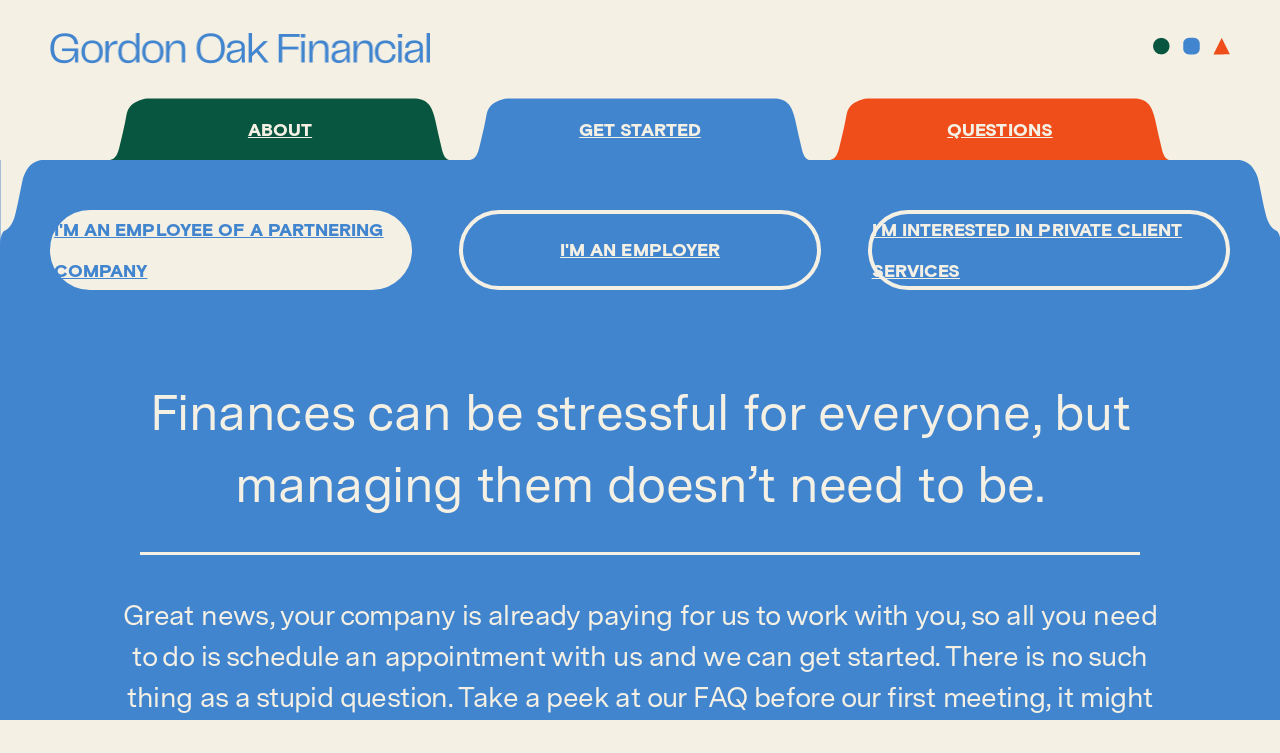

--- FILE ---
content_type: text/html; charset=utf-8
request_url: https://gordonoakfinancial.com/get-started
body_size: 6219
content:
<!DOCTYPE html><html lang="en-US"><head><meta charSet="utf-8"/><meta name="viewport" content="initial-scale=1.0, width=device-width, viewport-fit=cover"/><title>Gordon Oak Financial | Get Started</title><meta name="robots" content="index,follow"/><meta name="googlebot" content="index,follow"/><meta name="description" content="Gordon Oak Financial aims to maximize the financial wellness of individuals of all socio-economic backgrounds by working with companies to provide financial planning services to its employees as an employee benefit."/><meta property="og:url" content="https://www.gordonoakfinancial.com/getting-started"/><meta property="og:title" content="Gordon Oak Financial | Get Started"/><meta property="og:description" content="Gordon Oak Financial aims to maximize the financial wellness of individuals of all socio-economic backgrounds by working with companies to provide financial planning services to its employees as an employee benefit."/><link rel="canonical" href="https://www.gordonoakfinancial.com/getting-started"/><script type="application/ld+json">{
    "@context": "https://schema.org",
    "@type": "Organization",
    "url": "https://www.gordonoakfinancial.com",
    "logo": "https://cdn.sanity.io/images/xisixrz2/production/c3dad3ff77e1dd64e76716e0c055663fc2c313d7-77x18.svg"
  }</script><link rel="preload" href="/_next/static/css/styles.ce133229.chunk.css" as="style"/><link rel="stylesheet" href="/_next/static/css/styles.ce133229.chunk.css" data-n-g=""/><noscript data-n-css="true"></noscript><link rel="preload" href="/_next/static/chunks/main-fb861522da4422a340c7.js" as="script"/><link rel="preload" href="/_next/static/chunks/webpack-22eaaa575d3c455933b4.js" as="script"/><link rel="preload" href="/_next/static/chunks/framework.9707fddd9ae5927c17c3.js" as="script"/><link rel="preload" href="/_next/static/chunks/commons.193faa2316610ba10f14.js" as="script"/><link rel="preload" href="/_next/static/chunks/e836e3426ddcf5130a6e66d14218152f51e8de81.ab0cd2f2b5c31e07250e.js" as="script"/><link rel="preload" href="/_next/static/chunks/styles.0e6a4a9182d8c49c9a88.js" as="script"/><link rel="preload" href="/_next/static/chunks/pages/_app-9342de180261ec74ab76.js" as="script"/><link rel="preload" href="/_next/static/chunks/29107295.a414e673f9c774eb7c28.js" as="script"/><link rel="preload" href="/_next/static/chunks/e520caaa621b9b144f303a3258b6ffa2cb146270.4d7c9084b1c553c79739.js" as="script"/><link rel="preload" href="/_next/static/chunks/pages/get-started-f07a6572a291cdc222ba.js" as="script"/></head><body><div id="__next"><div class="container blue"><div class="navContainer"><div class="topBar"><h1><a title="Gordon Oak Financial" href="/"><img src="https://cdn.sanity.io/images/xisixrz2/production/c6fe4eb03aa3c2de23abaf37eff46278dc2bcbf2-764x62.png" class="logo"/></a></h1></div><nav><ul class="navList"><li class="green "><a data-is-active="false" href="/about">About</a></li><li class="blue active"><a data-is-active="true" href="/get-started">Get Started</a></li><li class="orange "><a data-is-active="false" href="/questions">Questions</a></li></ul></nav></div><div class="content"><img src="https://cdn.sanity.io/images/xisixrz2/production/aa20853771565f2b1fdc6d1d1cb1ff9eb59eba37-48x91.svg" width="50" height="90" class="corner" id="topLeftCorner"/><img src="https://cdn.sanity.io/images/xisixrz2/production/aa20853771565f2b1fdc6d1d1cb1ff9eb59eba37-48x91.svg" width="50" height="90" class="corner" id="topRightCorner"/><div><a id="employee" name="employee"></a><a id="employer" name="employer"></a><a id="private-client" name="private-client"></a><div><div class="toggles"><div class="toggle active" id="button-employee"><b>I&#x27;m An Employee of a Partnering Company</b></div><div class="toggle " id="button-employer"><b>I&#x27;m An Employer</b></div><div class="toggle " id="button-private-client"><b>I&#x27;m Interested In Private Client Services</b></div></div><div><div class="hero inner-content"><h1>Finances can be stressful for everyone, but managing them doesn’t need to be.</h1><div><p>Great news, your company is already paying for us to work with you, so all you need to do is schedule an appointment with us and we can get started. There is no such thing as a stupid question. Take a peek at our FAQ before our first meeting, it might help you identify which areas you need the most help with.</p></div><div><a class="cta" href="/privacy-policy">Book Time With Us</a></div></div><div class="blocks "><div class="block"><div><p><strong>THINGS YOU CAN LOOK FORWARD TO</strong></p><p>Not being scared to talk about finances.</p><p>A safe place to ask questions.</p><p>Unlimited access to a CERTIFIED FINANCIAL PLANNER™ and Certified Public Accountant.</p><p>Reminder, it’s free! Your boss is paying for it.</p><p>A comfortable and flexible environment that can work with your schedule.</p></div></div><div class="block"><div><p><strong>Ways we can help</strong></p><p>Managing credit card debt</p><p>Paying off student loans</p><p>Maximizing your 401K</p><p>Starting a savings account</p><p>Investing for the first time</p><p>Budgeting and planning for your future</p><p>Buying a house</p><p>Taxes beyond your annual tax bill</p></div></div></div></div></div></div></div><div class="footer-container"><nav class="footer"><div class="footer-section"><div class="footer-title logo"><div class="line"></div></div></div><div class="footer-section"><h1><a class="footer-title">About</a></h1><ul class="footer-links"><li><h1><a href="/about#what-we-believe-in">What We Believe In</a></h1></li><li><h1><a href="/about#why-gordon-oak">Why Gordon Oak</a></h1></li><li><h1><a href="/about#our-job">Our Job</a></h1></li><li><h1><a href="/about#founder-bio">Founder Bio</a></h1></li><li><h1><a href="https://cdn.sanity.io/files/xisixrz2/production/b81bfbdbdb2d462c5f68032693ee2ecaf0361006.pdf">Privacy Policy</a></h1></li><li><h1><a href="https://cdn.sanity.io/files/xisixrz2/production/8d08b4d6c27fac680edaa4944b7247b59693d1b2.pdf">Website Disclosure</a></h1></li></ul></div><div class="footer-section"><h1><a class="footer-title">Contact Us...</a></h1><ul class="footer-links"><li><h1><a href="/get-started#employee">As An Employee</a></h1></li><li><h1><a href="/get-started#employer">As An Employer</a></h1></li><li><h1><a href="/get-started#private-client">As A Private Client</a></h1></li></ul></div><div class="footer-section"><h1><a class="footer-title">Learn</a></h1><ul class="footer-links"><li><h1><a href="/questions#budget">Budgeting</a></h1></li><li><h1><a href="/questions#debt">Debt</a></h1></li><li><h1><a href="/questions#investments">Investments</a></h1></li><li><h1><a href="/questions#insurance">Insurance</a></h1></li><li><h1><a href="/questions#estate">Estate</a></h1></li><li><h1><a href="/questions#retirement">Retirement</a></h1></li><li><h1><a href="/questions#taxes">Taxes</a></h1></li></ul></div></nav><div class="disclosure">© 2021 Gordon Oak Financial, LLC. All Rights Reserved</div></div></div></div><script id="__NEXT_DATA__" type="application/json">{"props":{"pageProps":{"_id":"c1251bc7-e36b-44da-bcc7-85a9ecd49a23","content":[{"sections":[{"hero":{"heading":"Finances can be stressful for everyone, but managing them doesn’t need to be.","_type":"hero","tagline":[{"_key":"50146e016d4e","markDefs":[],"children":[{"_key":"214417d27565","_type":"span","marks":[],"text":"Great news, your company is already paying for us to work with you, so all you need to do is schedule an appointment with us and we can get started. There is no such thing as a stupid question. Take a peek at our FAQ before our first meeting, it might help you identify which areas you need the most help with."}],"_type":"block","style":"normal"}],"ctas":[{"_type":"cta","link":"/privacy-policy","_key":"b42742c0fd6f","title":"Book Time With Us"}]},"label":"I'm An Employee of a Partnering Company","_key":"86d61d8e9802","slug":{"_type":"slug","current":"employee"},"textBlocks":[{"text":[{"_type":"block","style":"normal","_key":"e02029925841","markDefs":[],"children":[{"_type":"span","marks":["strong"],"text":"THINGS YOU CAN LOOK FORWARD TO","_key":"aaeee4f15c0f"}]},{"markDefs":[],"children":[{"_key":"6070a063d3fe","_type":"span","marks":[],"text":"Not being scared to talk about finances."}],"_type":"block","style":"normal","_key":"fc3b75bbb236"},{"_type":"block","style":"normal","_key":"a24a272757f6","markDefs":[],"children":[{"marks":[],"text":"A safe place to ask questions.","_key":"f29e8075024e","_type":"span"}]},{"markDefs":[],"children":[{"_type":"span","marks":[],"text":"Unlimited access to a CERTIFIED FINANCIAL PLANNER™ and Certified Public Accountant.","_key":"589d6bdc0a7f"}],"_type":"block","style":"normal","_key":"e1aaf932c395"},{"children":[{"_type":"span","marks":[],"text":"Reminder, it’s free! Your boss is paying for it.","_key":"38dd94c66091"}],"_type":"block","style":"normal","_key":"1807d06e2b80","markDefs":[]},{"children":[{"_type":"span","marks":[],"text":"A comfortable and flexible environment that can work with your schedule.","_key":"5300c29f62ea"}],"_type":"block","style":"normal","_key":"750a6e6a85de","markDefs":[]}],"_key":"dfd49fc7839b","_type":"textBlock"},{"text":[{"_type":"block","style":"normal","_key":"87e25a211592","markDefs":[],"children":[{"marks":["strong"],"text":"Ways we can help","_key":"81a90c7826d3","_type":"span"}]},{"children":[{"marks":[],"text":"Managing credit card debt","_key":"d788de6124da","_type":"span"}],"_type":"block","style":"normal","_key":"202c99619091","markDefs":[]},{"markDefs":[],"children":[{"_key":"fabf049731bd","_type":"span","marks":[],"text":"Paying off student loans"}],"_type":"block","style":"normal","_key":"db7c8b564ceb"},{"markDefs":[],"children":[{"_type":"span","marks":[],"text":"Maximizing your 401K","_key":"0079d2fe102a"}],"_type":"block","style":"normal","_key":"3867040e3833"},{"_type":"block","style":"normal","_key":"a2ce31abd8c7","markDefs":[],"children":[{"text":"Starting a savings account","_key":"0dd1ab6c7917","_type":"span","marks":[]}]},{"_key":"5d2cf8a87eb8","markDefs":[],"children":[{"_key":"953c8f816106","_type":"span","marks":[],"text":"Investing for the first time"}],"_type":"block","style":"normal"},{"children":[{"_key":"336c4f2ba13b","_type":"span","marks":[],"text":"Budgeting and planning for your future"}],"_type":"block","style":"normal","_key":"a09bc8956f33","markDefs":[]},{"children":[{"_key":"68f3d5c500a9","_type":"span","marks":[],"text":"Buying a house"}],"_type":"block","style":"normal","_key":"1e4d2776bef9","markDefs":[]},{"markDefs":[],"children":[{"text":"Taxes beyond your annual tax bill","_key":"1bd921f43368","_type":"span","marks":[]}],"_type":"block","style":"normal","_key":"98431a7f2399"}],"_key":"06f2310aec6d","_type":"textBlock"}],"_type":"subpage"},{"_key":"702a447731f0","slug":{"current":"employer","_type":"slug"},"textBlocks":[{"_type":"textBlock","text":[{"style":"normal","_key":"d5925286fa05","markDefs":[],"children":[{"_type":"span","marks":["strong"],"text":"THINGS YOU CAN LOOK FORWARD TO","_key":"6f0f732a8e78"}],"_type":"block"},{"markDefs":[],"children":[{"_type":"span","marks":[],"text":"Increased employee productivity","_key":"4f2ed0b4d1bd"}],"_type":"block","style":"normal","_key":"7df32cb5cef0"},{"_key":"ba9646c4373c","markDefs":[],"children":[{"_key":"f11a8387228c","_type":"span","marks":[],"text":"Employee recruitment and retention"}],"_type":"block","style":"normal"},{"markDefs":[],"children":[{"_type":"span","marks":[],"text":"Reduced absenteeism","_key":"44e799dae0ce"}],"_type":"block","style":"normal","_key":"ad80428192d3"},{"_key":"edc12650a2a7","markDefs":[],"children":[{"marks":[],"text":"Decreased employer health\ninsurance costs","_key":"144e719fd1e0","_type":"span"}],"_type":"block","style":"normal"}],"_key":"8fa89212126b"},{"_type":"textBlock","text":[{"markDefs":[],"children":[{"_key":"059719a364d7","_type":"span","marks":["strong"],"text":"LIST OF SERVICES"}],"_type":"block","style":"normal","_key":"2c1bd04567df"},{"children":[{"_type":"span","marks":[],"text":"Unlimited 1 on 1 financial planning meetings with employees via phone and video conference","_key":"82563bc5ebfe"}],"_type":"block","style":"normal","_key":"3e3651f990e3","markDefs":[]},{"_type":"block","style":"normal","_key":"de4e5d7fcdaa","markDefs":[],"children":[{"_type":"span","marks":[],"text":"Financial workshops on various personal finance topics","_key":"b63d8e21851d"}]},{"style":"normal","_key":"f7082da11f8a","markDefs":[],"children":[{"marks":[],"text":"Direct access to financial planner via Slack","_key":"047d2215b55c","_type":"span"}],"_type":"block"}],"_key":"ec0c5fcbf7aa"}],"_type":"subpage","hero":{"tagline":[{"style":"normal","_key":"ce20c9f96e1a","markDefs":[],"children":[{"_type":"span","marks":[],"text":"The modern workforce is changing— Employers are recognizing that they have an opportunity to implement financial wellness programs for employees that not only relieve financial stress but result in happier, more productive work environments.","_key":"4e01aada148c"}],"_type":"block"}],"ctas":[{"_type":"cta","link":"https://4de6chcof6m.typeform.com/to/W50l5W9k","_key":"b707b122008a","title":"Contact us for more info"}],"heading":"Knowledge is power, and everyone deserves access to financial confidence and freedom.","_type":"hero"},"label":"I'm An Employer"},{"_key":"aa004cf0a9c6","slug":{"current":"private-client","_type":"slug"},"textBlocks":[{"_type":"textBlock","text":[{"_type":"block","style":"normal","_key":"be288d650bc0","markDefs":[],"children":[{"text":"AREAS OF COMPREHENSIVE FINANCIAL PLANNING","_key":"47d438cabc09","_type":"span","marks":["strong"]}]},{"_key":"a60c6a3c6abf","markDefs":[],"children":[{"marks":[],"text":"Cash Flow Planning","_key":"53bcfc14297a","_type":"span"}],"_type":"block","style":"normal"},{"children":[{"_type":"span","marks":[],"text":"Debt Management","_key":"8409f09c29ea"}],"_type":"block","style":"normal","_key":"391b509abdd9","markDefs":[]},{"children":[{"_type":"span","marks":[],"text":"Estate Planning","_key":"90dfcd9968da"}],"_type":"block","style":"normal","_key":"d430a4bc0d77","markDefs":[]},{"_type":"block","style":"normal","_key":"10f66ceb0315","markDefs":[],"children":[{"_key":"a7b502413a44","_type":"span","marks":[],"text":"Insurance Planning"}]},{"style":"normal","_key":"83ac99e25aa2","markDefs":[],"children":[{"marks":[],"text":"Investment Analysis","_key":"a1a1653bb3a8","_type":"span"}],"_type":"block"},{"_key":"7c38e62de470","markDefs":[],"children":[{"marks":[],"text":"Retirement Planning","_key":"e617672020d4","_type":"span"}],"_type":"block","style":"normal"},{"style":"normal","_key":"95071689185a","markDefs":[],"children":[{"_key":"dcdc3a7b90d8","_type":"span","marks":[],"text":"Tax Planning"}],"_type":"block"}],"_key":"da0c28d75172"}],"_type":"subpage","hero":{"heading":"Investing in your future, no matter what life throws at you.","_type":"hero","tagline":[{"children":[{"_type":"span","marks":[],"text":"When it comes to finances, we all need a plan. No matter how financially prepared you feel, sometimes in life you get thrown a curve ball and you can't predict what’s coming your way. As your new financial planner, we’ll work together on developing a comprehensive plan that’s built for financial security and to meet your short-term and long-term goals.","_key":"3d21dfa23675"}],"_type":"block","style":"normal","_key":"c4b090b7514d","markDefs":[]},{"style":"normal","_key":"de5150cb7885","markDefs":[],"children":[{"_type":"span","marks":[],"text":"Unlike traditional financial advisors and planners, we don’t require you to meet any minimum net worth requirements for us to work together. We also don’t require you to give us any money or investments to manage. We work with our clients on a flat-annual fee basis and never sell any financial products or earn commissions. We believe this eliminates conflicts of interest and allows you to feel confident you’re receiving advice that is solely in your best interest.","_key":"72f83d6b4dc90"}],"_type":"block"}],"ctas":[{"link":"https://4de6chcof6m.typeform.com/to/O5vCI5y2","_key":"37590a6ac72d","title":"Contact us for more info","_type":"cta"}]},"label":"I'm Interested In Private Client Services"}],"_type":"topToggleSection","_key":"77f27216b61a"}],"_rev":"2L2pJQlVtEmYkLLcOW8D2f","_type":"page","description":"Gordon Oak Financial aims to maximize the financial wellness of individuals of all socio-economic backgrounds by working with companies to provide financial planning services to its employees as an employee benefit.","title":"Get Started","_updatedAt":"2024-12-26T21:13:57Z","_createdAt":"2021-01-21T06:02:14Z","slug":"getting-started","config":{"blueLogoTextImage":{"asset":{"_ref":"image-c6fe4eb03aa3c2de23abaf37eff46278dc2bcbf2-764x62-png","_type":"reference"},"_type":"image"},"footerLinkLists":[{"title":"About","titleLink":{"_ref":"daf52105-b105-4cd8-93d4-321d42d94f2c","_type":"reference"},"_type":"linkList","links":[{"_key":"b551c0f78db2","title":"What We Believe In","_type":"link","link":"/about#what-we-believe-in"},{"link":"/about#why-gordon-oak","_key":"c1659a65a3ef","title":"Why Gordon Oak","_type":"link"},{"_type":"link","link":"/about#our-job","_key":"ed25ae687696","title":"Our Job"},{"_type":"link","link":"/about#founder-bio","_key":"4093d282c7d9","title":"Founder Bio"},{"title":"Privacy Policy","_type":"link","link":"https://cdn.sanity.io/files/xisixrz2/production/b81bfbdbdb2d462c5f68032693ee2ecaf0361006.pdf","_key":"ee3f106f9710"},{"title":"Website Disclosure","_type":"link","link":"https://cdn.sanity.io/files/xisixrz2/production/8d08b4d6c27fac680edaa4944b7247b59693d1b2.pdf","_key":"e9b70dc409d8"}],"_key":"c275c50a27a2"},{"_type":"linkList","links":[{"_key":"810d0c428768","title":"As An Employee","_type":"link","link":"/get-started#employee"},{"title":"As An Employer","_type":"link","link":"/get-started#employer","_key":"24d280a564a7"},{"_key":"dc8f16998a23","title":"As A Private Client","_type":"link","link":"/get-started#private-client"}],"_key":"05c20cd22e93","title":"Contact Us...","titleLink":{"_ref":"cdd1a9dc-1ae7-44e1-82c3-e7ef0c635ab2","_type":"reference"}},{"title":"Learn","titleLink":{"_ref":"f787cb14-46f4-4b59-9389-4ad4074db415","_type":"reference"},"_type":"linkList","links":[{"link":"/questions#budget","_key":"d666ebcc7c79","title":"Budgeting","_type":"link"},{"_type":"link","link":"/questions#debt","_key":"b083a58b9881","title":"Debt"},{"title":"Investments","_type":"link","link":"/questions#investments","_key":"05ef2696a804"},{"_type":"link","link":"/questions#insurance","_key":"d520ce49b2a9","title":"Insurance"},{"_type":"link","link":"/questions#estate","_key":"3823031b8d99","title":"Estate"},{"title":"Retirement","_type":"link","link":"/questions#retirement","_key":"5bf81304d08c"},{"_key":"c7dc2b8f7f94","title":"Taxes","_type":"link","link":"/questions#taxes"}],"_key":"67a90291d0cf"}],"tabImage":{"_type":"image","asset":{"_type":"reference","_ref":"image-98fb012ea6298b96ba653aa79d4e353f412bfb56-383x69-svg"}},"_updatedAt":"2021-04-29T16:04:35Z","_createdAt":"2019-03-15T11:55:51Z","orangeLogoTextImage":{"_type":"image","asset":{"_ref":"image-e386ce0867929399c6de462f608873ca6e9148a5-764x62-png","_type":"reference"}},"mainNavigation":[{"_rev":"JdknWnn1j3rYNltNaP7mOh","_updatedAt":"2021-01-26T00:59:04Z","_createdAt":"2019-04-30T08:15:50Z","slug":{"current":"about","_type":"slug"},"_type":"route","page":{"_ref":"f81915ba-3ab1-4394-9617-0f27071f6ae5","_type":"reference"},"_id":"daf52105-b105-4cd8-93d4-321d42d94f2c","includeInSitemap":true,"title":"About"},{"title":"Get Started","_updatedAt":"2021-01-21T06:56:04Z","_type":"route","_rev":"fS5S4zF4znar9lNCO3HcxV","slug":{"current":"get-started","_type":"slug"},"includeInSitemap":true,"page":{"_ref":"c1251bc7-e36b-44da-bcc7-85a9ecd49a23","_type":"reference"},"_id":"cdd1a9dc-1ae7-44e1-82c3-e7ef0c635ab2","_createdAt":"2021-01-21T06:20:51Z"},{"page":{"_ref":"070efaed-983c-4db7-a6f9-d6e87515ba28","_type":"reference"},"includeInSitemap":true,"_createdAt":"2021-01-21T06:55:58Z","_rev":"fS5S4zF4znar9lNCO3HcSg","_id":"f787cb14-46f4-4b59-9389-4ad4074db415","_type":"route","_updatedAt":"2021-01-21T06:55:58Z","title":"Questions","slug":{"_type":"slug","current":"questions"}}],"websiteDisclosure":{"_type":"file","asset":{"_ref":"file-8d08b4d6c27fac680edaa4944b7247b59693d1b2-pdf","_type":"reference"}},"_id":"global-config","basis":{"_type":"file","asset":{"_ref":"file-9cffe9386ba156ea6054196cbd587ae90c85ddf8-woff","_type":"reference"}},"title":"Gordon Oak Financial","cornerImage":{"asset":{"_ref":"image-aa20853771565f2b1fdc6d1d1cb1ff9eb59eba37-48x91-svg","_type":"reference"},"_type":"image"},"logo":{"asset":{"url":"https://cdn.sanity.io/images/xisixrz2/production/c3dad3ff77e1dd64e76716e0c055663fc2c313d7-77x18.svg","extension":"svg"}},"footerCTA":{"link":"mailto:hello@gordonoak.com","title":"Email Us","_type":"cta"},"openAccordian":{"asset":{"_type":"reference","_ref":"image-270cc3294a74ad4b45eb3aec3440f0ed55e36ce2-72x72-svg"},"_type":"image"},"closeAccordian":{"_type":"image","asset":{"_ref":"image-3d66f1ff6dbe2824bab5fd60bb1ae1b183d6abc6-72x72-svg","_type":"reference"}},"greenLogoTextImage":{"_type":"image","asset":{"_type":"reference","_ref":"image-6eebce1b7f2d3171a303fe6d0836619b984aaafe-764x62-png"}},"privacyPolicy":{"_type":"file","asset":{"_ref":"file-b81bfbdbdb2d462c5f68032693ee2ecaf0361006-pdf","_type":"reference"}},"messina":{"_type":"file","asset":{"_ref":"file-b53c9e11f37992543f99276c31871d0c15bf633d-otf","_type":"reference"}},"frontpage":{"_ref":"f81915ba-3ab1-4394-9617-0f27071f6ae5","_type":"reference"},"closePage":{"_type":"image","asset":{"_ref":"image-7cebdd5a04c0694b870a28bb471db045360201dc-71x72-svg","_type":"reference"}},"_rev":"oeh4Bf6B5LLk57vU5ddYFK","lang":"en-US","_type":"site-config","url":"https://www.gordonoakfinancial.com"}},"__N_SSG":true},"page":"/get-started","query":{},"buildId":"oM1jnhKYXoiUHanOpGu13","runtimeConfig":{},"nextExport":false,"isFallback":false,"gsp":true,"head":[["meta",{"charSet":"utf-8"}],["meta",{"name":"viewport","content":"initial-scale=1.0, width=device-width, viewport-fit=cover"}],["title",{"children":"Gordon Oak Financial | Get Started"}],["meta",{"name":"robots","content":"index,follow"}],["meta",{"name":"googlebot","content":"index,follow"}],["meta",{"name":"description","content":"Gordon Oak Financial aims to maximize the financial wellness of individuals of all socio-economic backgrounds by working with companies to provide financial planning services to its employees as an employee benefit."}],["meta",{"property":"og:url","content":"https://www.gordonoakfinancial.com/getting-started"}],["meta",{"property":"og:title","content":"Gordon Oak Financial | Get Started"}],["meta",{"property":"og:description","content":"Gordon Oak Financial aims to maximize the financial wellness of individuals of all socio-economic backgrounds by working with companies to provide financial planning services to its employees as an employee benefit."}],["link",{"rel":"canonical","href":"https://www.gordonoakfinancial.com/getting-started"}],["script",{"type":"application/ld+json","dangerouslySetInnerHTML":{"__html":"{\n    \"@context\": \"https://schema.org\",\n    \"@type\": \"Organization\",\n    \"url\": \"https://www.gordonoakfinancial.com\",\n    \"logo\": \"https://cdn.sanity.io/images/xisixrz2/production/c3dad3ff77e1dd64e76716e0c055663fc2c313d7-77x18.svg\"\n  }"}}]]}</script><script nomodule="" src="/_next/static/chunks/polyfills-a578c3097b36509e7ccf.js"></script><script src="/_next/static/chunks/main-fb861522da4422a340c7.js" async=""></script><script src="/_next/static/chunks/webpack-22eaaa575d3c455933b4.js" async=""></script><script src="/_next/static/chunks/framework.9707fddd9ae5927c17c3.js" async=""></script><script src="/_next/static/chunks/commons.193faa2316610ba10f14.js" async=""></script><script src="/_next/static/chunks/e836e3426ddcf5130a6e66d14218152f51e8de81.ab0cd2f2b5c31e07250e.js" async=""></script><script src="/_next/static/chunks/styles.0e6a4a9182d8c49c9a88.js" async=""></script><script src="/_next/static/chunks/pages/_app-9342de180261ec74ab76.js" async=""></script><script src="/_next/static/chunks/29107295.a414e673f9c774eb7c28.js" async=""></script><script src="/_next/static/chunks/e520caaa621b9b144f303a3258b6ffa2cb146270.4d7c9084b1c553c79739.js" async=""></script><script src="/_next/static/chunks/pages/get-started-f07a6572a291cdc222ba.js" async=""></script><script src="/_next/static/oM1jnhKYXoiUHanOpGu13/_buildManifest.js" async=""></script><script src="/_next/static/oM1jnhKYXoiUHanOpGu13/_ssgManifest.js" async=""></script></body></html>

--- FILE ---
content_type: text/css; charset=UTF-8
request_url: https://gordonoakfinancial.com/_next/static/css/styles.ce133229.chunk.css
body_size: 2383
content:
:root{--wide-container:60rem;--narrow-container:40rem;--font-family-sans:-apple-system,BlinkMacSystemFont,sans-serif;--color-black:#202123;--color-dark-gray:#32373e;--color-gray:#697a90;--color-light-gray:#b4bcc7;--color-very-light-gray:#e7ebed;--color-white:#fff;--color-accent:#156dff;--unit:16;--font-micro-size:calc(10/var(--unit)*1rem);--font-micro-line-height:1.2;--font-small-size:calc(14/var(--unit)*1rem);--font-small-line-height:1.5;--font-base-size:1em;--font-base-line-height:calc(24/var(--unit));--font-large-size:calc(18/var(--unit)*1rem);--font-large-line-height:1.5;--font-title3-size:calc(21/var(--unit)*1rem);--font-title3-line-height:1.42857;--font-title2-size:calc(24/var(--unit)*1rem);--font-title2-line-height:1.375;--font-title1-size:calc(49/var(--unit)*1rem);--font-title1-line-height:1.16327;--width-x-small:20em;--width-small:40em;--width-medium:60em;--width-large:80em;--width-x-large:100em;--max-width-desktop:1040px;--green:#095640;--blue:#4285cf;--orange:#ef4e1b;--cream:#f5f0e4;--current-color:var(--green)}._1SLHm{display:flex;justify-content:center;align-items:flex-start}.j_wCJ{margin:0 1rem}@media (--typography-breakpoint){.j_wCJ{margin-left:0;margin-bottom:0;margin-right:0;margin-top:0;width:100%}}._1vW6X{}@media (--typography-breakpoint){._1vW6X{max-width:60rem;max-width:var(--wide-container,60rem)}}._1Q38q{}@media (--typography-breakpoint){._1Q38q{max-width:40rem;max-width:var(--narrow-container,30rem)}}
:root{--wide-container:60rem;--narrow-container:40rem;--font-family-sans:-apple-system,BlinkMacSystemFont,sans-serif;--color-black:#202123;--color-dark-gray:#32373e;--color-gray:#697a90;--color-light-gray:#b4bcc7;--color-very-light-gray:#e7ebed;--color-white:#fff;--color-accent:#156dff;--unit:16;--font-micro-size:calc(10/var(--unit)*1rem);--font-micro-line-height:1.2;--font-small-size:calc(14/var(--unit)*1rem);--font-small-line-height:1.5;--font-base-size:1em;--font-base-line-height:calc(24/var(--unit));--font-large-size:calc(18/var(--unit)*1rem);--font-large-line-height:1.5;--font-title3-size:calc(21/var(--unit)*1rem);--font-title3-line-height:1.42857;--font-title2-size:calc(24/var(--unit)*1rem);--font-title2-line-height:1.375;--font-title1-size:calc(49/var(--unit)*1rem);--font-title1-line-height:1.16327;--width-x-small:20em;--width-small:40em;--width-medium:60em;--width-large:80em;--width-x-large:100em;--max-width-desktop:1040px;--green:#095640;--blue:#4285cf;--orange:#ef4e1b;--cream:#f5f0e4;--current-color:var(--green)}@font-face{font-family:Messina;src:url(https://cdn.sanity.io/files/xisixrz2/production/b53c9e11f37992543f99276c31871d0c15bf633d.otf)}@font-face{font-family:Basis;src:url(https://cdn.sanity.io/files/xisixrz2/production/9cffe9386ba156ea6054196cbd587ae90c85ddf8.woff) format("woff")}*{box-sizing:border-box}html{font-family:Messina,Arial,Helvetica,sans-serif;font-size:28px;line-height:41px;letter-spacing:-.6px}body{-webkit-font-smoothing:antialiased;background:#f5f0e4;background:var(--cream);color:#095640;color:var(--current-color);margin:0}#__next,.container,body,html{height:100%}h1,h1 a{font-size:50px;letter-spacing:-.42px;line-height:72px;margin:0}h1,h1 a{font-weight:400}h1 a{font-size:44px;line-height:43px;text-transform:none;text-decoration:none;font-family:Messina,Arial,Helvetica,sans-serif}.pageText h1,a,b,strong{font-family:Basis,Arial,Helvetica,sans-serif;font-size:18px;letter-spacing:.05px;text-decoration:underline;text-transform:uppercase;color:inherit}a:hover{text-decoration:none}.transparent{opacity:0}.green{--current-color:#095640}.blue{--current-color:#4285cf}.orange{--current-color:#ef4e1b}.topBar{display:flex;flex-direction:row;justify-content:space-between;align-items:center;padding:10px 50px 16px}.topBar .logo{width:380px}.navList{list-style:none;display:flex;justify-content:center;padding:0;margin:0 0 -1px}.navList li{position:relative;width:360px;color:#f5f0e4;color:var(--cream);height:62.5px;display:flex;align-items:center;justify-content:center}.navList a{width:100%;height:100%;line-height:63px;z-index:1;text-align:center}.navList svg{position:absolute;top:0;left:0;width:100%;height:100%;z-index:0}.content{color:#f5f0e4;color:var(--cream);background-color:#095640;background-color:var(--current-color);position:relative;overflow:hidden;padding:0 50px}.corner{position:absolute;top:-1px;left:-1px;transform:scaleX(-1)}#topRightCorner{right:-2px;left:unset;transform:unset}.inner-content{max-width:1040px;max-width:var(--max-width-desktop)}.hero{margin:86px auto 80px;text-align:center}.hero h1{padding-bottom:32px;margin:0 auto;max-width:1000px;width:100%;border-bottom:3px solid #f5f0e4;border-bottom:3px solid var(--cream)}.hero p{margin-top:40px;margin-bottom:85px;padding:0}.cta{height:80px;display:inline-flex;align-items:center;justify-content:center;padding:0 80px;border-radius:40px;border:4px solid #f5f0e4;border:4px solid var(--cream)}.cta:hover{background-color:#f5f0e4;background-color:var(--cream);color:#095640;color:var(--current-color)}.accordian-container{display:flex;flex-direction:row;justify-content:space-between;align-items:flex-start;margin-bottom:44px}.accordian-text{flex-grow:1;position:-webkit-sticky;position:sticky;top:0;margin-bottom:36px;border-radius:50px;display:inline-flex;flex-direction:column;align-items:center;justify-content:center;position:relative;padding:20px 50px;text-align:center;background-color:#f5f0e4;background-color:var(--cream);color:#095640;color:var(--current-color)}.accordian-text img{border-radius:100px;width:200px;height:200px;-o-object-fit:cover;object-fit:cover;margin:20px auto}.accordians{display:flex;flex-direction:column;flex:0 0 520px;flex-shrink:1;min-width:520px;margin-right:80px}.accordian{height:110px;display:flex;align-items:center;justify-content:center;padding:0 110px 0 90px;border-radius:60px;border:4px solid #f5f0e4;border:4px solid var(--cream);margin-bottom:36px;position:relative;cursor:pointer}.accordian svg{width:71px;height:71px;position:absolute;top:18px;right:20px}.accordian .minus{display:none}.accordian .minus g{stroke:#095640;stroke:var(--current-color)}.accordian.active .minus{display:inline}.accordian.active .plus{display:none}.accordian.active{background-color:#f5f0e4;background-color:var(--cream);color:#095640;color:var(--current-color)}.accordian:hover b{text-decoration:none}.blocks{display:flex;flex-direction:row;justify-content:space-between;margin-bottom:80px}.blocks.center{justify-content:center}.block{border-radius:50px;display:inline-flex;flex-direction:column;align-items:center;justify-content:flex-start;text-align:center;position:relative;padding:20px 50px;background-color:#f5f0e4;background-color:var(--cream);color:#095640;color:var(--current-color);flex:0 1 calc(50% - 50px)}.toggles{width:100%;display:flex;flex-direction:row;justify-content:space-between;margin-top:50px;margin-bottom:0}.toggle{height:80px;display:inline-flex;align-items:center;justify-content:center;flex:0 0 calc(33% - 27px);border-radius:40px;border:4px solid #f5f0e4;border:4px solid var(--cream);cursor:pointer}.toggle:hover b{text-decoration:none}.page,.toggle.active{background-color:#f5f0e4;background-color:var(--cream);color:#095640;color:var(--current-color)}.page{width:100%;border-radius:50px;position:relative;margin:50px auto;max-width:1000px;padding:120px 50px 50px}.innerPage{display:flex;flex-direction:column;margin:0 auto;overflow:scroll;height:70vh}.closeButton{position:absolute;top:40px;right:40px}.closeButton g{stroke:#095640;stroke:var(--current-color)}.pageTitle{margin-bottom:0}.pageText h1{margin-top:50px;margin-bottom:12px}.pageText p{margin:0}.footer{color:#095640;color:var(--current-color);display:flex;flex-direction:row;justify-content:space-between}.footer-title.logo{padding-left:50px;position:relative;padding-top:0}.footer-title.logo .line{width:100vw;position:absolute;bottom:0;left:0;content:" ";display:inline-block;height:3px;background-color:#095640;background-color:var(--current-color)}.disclosure{font-size:16px;padding:0 50px;color:#095640;color:var(--current-color)}.footer-title{height:100px;display:flex;justify-content:flex-start;align-items:center;padding-top:5px}.footer-section:last-of-type{padding-right:11vw}.footer-links{list-style:none;padding:0;margin-top:7px}.footer-links li{height:60px}.sticky{position:-webkit-sticky;position:sticky;bottom:0;background-color:#f5f0e4;background-color:var(--cream);width:100%;text-align:center;padding:20px 0}.sticky .cta{border-color:#095640;border-color:var(--current-color)}.footer-container{padding-bottom:80px}.footer-container .cta{border-color:#095640;border-color:var(--current-color);color:#095640;color:var(--current-color);margin-left:50px;margin-bottom:80px;margin-top:90px}.footer-container .cta:hover{background:#095640;background:var(--current-color);color:#f5f0e4;color:var(--cream)}.footer h1 a{cursor:pointer}.mobile-only{display:none}@media (max-width:1140px){.mobile-only{display:inline-block}.desktop-only{display:none}html{font-size:13px;line-height:20px;letter-spacing:0}h1,h1 a{font-size:20px;letter-spacing:-.2px;line-height:26px}.footer-title,.pageText h1,a,b,strong{font-family:Basis,Arial,Helvetica,sans-serif;font-size:11px;letter-spacing:.1px;font-weight:700;text-decoration:underline;text-transform:uppercase;color:inherit}.cta{height:55px;border-width:2.5px;width:200px;padding:0}.topBar{padding:14px 20px 10px;background-color:#f5f0e4;background-color:var(--cream)}.topBar svg{width:60px}.topBar .logo{width:190px}.navList svg{display:none}.navContainer{position:-webkit-sticky;position:sticky;top:0;z-index:3}.navList{flex-direction:column}.navList li{height:-webkit-fit-content;height:-moz-fit-content;height:fit-content;width:100%}.navList a{line-height:30px}.navList li.green{background-color:#095640;background-color:var(--green)}.navList li.blue{background-color:#4285cf;background-color:var(--blue)}.navList li.orange{background-color:#ef4e1b;background-color:var(--orange)}.navList li.active{order:1}.corner{display:none}.content{padding:0 20px}.hero{margin-top:20px;width:100%;margin-bottom:26px}.hero h1{padding-bottom:16px;border-bottom-width:2.5px}.hero p{margin-top:16px;margin-bottom:22px}.accordian-container{flex-direction:column}.accordians{flex:unset;width:100%;min-width:unset}.accordian{padding:15px 20px;text-align:center;height:auto;min-height:62px;min-width:unset;width:100%;border-width:2.5px;border-radius:31px;flex-direction:column;margin-bottom:16px}.accordian svg{width:37px;height:37px;top:10px;right:10px}.accordian p{margin-top:12px}.toggles{margin-top:16px;flex-direction:column;z-index:3;background-color:#095640;background-color:var(--current-color)}.toggle{flex:unset;height:55px;margin-bottom:16px;border-width:2.5px}.blocks{flex-direction:column}.block{padding:6px 24px;border-radius:27px;flex:unset;margin-bottom:30px}.footer{flex-wrap:wrap;justify-content:flex-start;text-align:left;flex-direction:column}.footer-section:first-child{flex:0 1 100%;height:60px}.footer-title.logo{width:100%;height:66px;padding:20px}.footer-title.logo .line{height:2.5px}.footer-section{flex:unset}.footer-links,.footer-title{width:100%;height:auto;padding:20px}.footer-title:not(.logo){padding-top:26px;padding-bottom:0;padding-right:20px}.footer-links{padding-top:0;margin-top:0;margin-bottom:0;padding-bottom:0}.footer-links li{height:auto;margin-bottom:2px}.footer-container .cta{margin:50px auto}.disclosure{padding:20px}.footer-container{text-align:center;padding-bottom:50px}.page{padding:20px;border-radius:27px;margin-top:20px}.pageText h1{margin-top:24px}.closeButton{top:10px;right:10px}.closeButton svg{width:37px;height:37px}.accordian .mobile-only img{border-radius:50px;width:140px;height:140px;-o-object-fit:cover;object-fit:cover;margin:20px auto}}
:root{--wide-container:60rem;--narrow-container:40rem;--font-family-sans:-apple-system,BlinkMacSystemFont,sans-serif;--color-black:#202123;--color-dark-gray:#32373e;--color-gray:#697a90;--color-light-gray:#b4bcc7;--color-very-light-gray:#e7ebed;--color-white:#fff;--color-accent:#156dff;--unit:16;--font-micro-size:calc(10/var(--unit)*1rem);--font-micro-line-height:1.2;--font-small-size:calc(14/var(--unit)*1rem);--font-small-line-height:1.5;--font-base-size:1em;--font-base-line-height:calc(24/var(--unit));--font-large-size:calc(18/var(--unit)*1rem);--font-large-line-height:1.5;--font-title3-size:calc(21/var(--unit)*1rem);--font-title3-line-height:1.42857;--font-title2-size:calc(24/var(--unit)*1rem);--font-title2-line-height:1.375;--font-title1-size:calc(49/var(--unit)*1rem);--font-title1-line-height:1.16327;--width-x-small:20em;--width-small:40em;--width-medium:60em;--width-large:80em;--width-x-large:100em;--max-width-desktop:1040px;--green:#095640;--blue:#4285cf;--orange:#ef4e1b;--cream:#f5f0e4;--current-color:var(--green)}
:root{--wide-container:60rem;--narrow-container:40rem;--font-family-sans:-apple-system,BlinkMacSystemFont,sans-serif;--color-black:#202123;--color-dark-gray:#32373e;--color-gray:#697a90;--color-light-gray:#b4bcc7;--color-very-light-gray:#e7ebed;--color-white:#fff;--color-accent:#156dff;--unit:16;--font-micro-size:calc(10/var(--unit)*1rem);--font-micro-line-height:1.2;--font-small-size:calc(14/var(--unit)*1rem);--font-small-line-height:1.5;--font-base-size:1em;--font-base-line-height:calc(24/var(--unit));--font-large-size:calc(18/var(--unit)*1rem);--font-large-line-height:1.5;--font-title3-size:calc(21/var(--unit)*1rem);--font-title3-line-height:1.42857;--font-title2-size:calc(24/var(--unit)*1rem);--font-title2-line-height:1.375;--font-title1-size:calc(49/var(--unit)*1rem);--font-title1-line-height:1.16327;--width-x-small:20em;--width-small:40em;--width-medium:60em;--width-large:80em;--width-x-large:100em;--max-width-desktop:1040px;--green:#095640;--blue:#4285cf;--orange:#ef4e1b;--cream:#f5f0e4;--current-color:var(--green)}
:root{--wide-container:60rem;--narrow-container:40rem;--font-family-sans:-apple-system,BlinkMacSystemFont,sans-serif;--color-black:#202123;--color-dark-gray:#32373e;--color-gray:#697a90;--color-light-gray:#b4bcc7;--color-very-light-gray:#e7ebed;--color-white:#fff;--color-accent:#156dff;--unit:16;--font-micro-size:calc(10/var(--unit)*1rem);--font-micro-line-height:1.2;--font-small-size:calc(14/var(--unit)*1rem);--font-small-line-height:1.5;--font-base-size:1em;--font-base-line-height:calc(24/var(--unit));--font-large-size:calc(18/var(--unit)*1rem);--font-large-line-height:1.5;--font-title3-size:calc(21/var(--unit)*1rem);--font-title3-line-height:1.42857;--font-title2-size:calc(24/var(--unit)*1rem);--font-title2-line-height:1.375;--font-title1-size:calc(49/var(--unit)*1rem);--font-title1-line-height:1.16327;--width-x-small:20em;--width-small:40em;--width-medium:60em;--width-large:80em;--width-x-large:100em;--max-width-desktop:1040px;--green:#095640;--blue:#4285cf;--orange:#ef4e1b;--cream:#f5f0e4;--current-color:var(--green)}

:root{--wide-container:60rem;--narrow-container:40rem;--font-family-sans:-apple-system,BlinkMacSystemFont,sans-serif;--color-black:#202123;--color-dark-gray:#32373e;--color-gray:#697a90;--color-light-gray:#b4bcc7;--color-very-light-gray:#e7ebed;--color-white:#fff;--color-accent:#156dff;--unit:16;--font-micro-size:calc(10/var(--unit)*1rem);--font-micro-line-height:1.2;--font-small-size:calc(14/var(--unit)*1rem);--font-small-line-height:1.5;--font-base-size:1em;--font-base-line-height:calc(24/var(--unit));--font-large-size:calc(18/var(--unit)*1rem);--font-large-line-height:1.5;--font-title3-size:calc(21/var(--unit)*1rem);--font-title3-line-height:1.42857;--font-title2-size:calc(24/var(--unit)*1rem);--font-title2-line-height:1.375;--font-title1-size:calc(49/var(--unit)*1rem);--font-title1-line-height:1.16327;--width-x-small:20em;--width-small:40em;--width-medium:60em;--width-large:80em;--width-x-large:100em;--max-width-desktop:1040px;--green:#095640;--blue:#4285cf;--orange:#ef4e1b;--cream:#f5f0e4;--current-color:var(--green)}
:root{--wide-container:60rem;--narrow-container:40rem;--font-family-sans:-apple-system,BlinkMacSystemFont,sans-serif;--color-black:#202123;--color-dark-gray:#32373e;--color-gray:#697a90;--color-light-gray:#b4bcc7;--color-very-light-gray:#e7ebed;--color-white:#fff;--color-accent:#156dff;--unit:16;--font-micro-size:calc(10/var(--unit)*1rem);--font-micro-line-height:1.2;--font-small-size:calc(14/var(--unit)*1rem);--font-small-line-height:1.5;--font-base-size:1em;--font-base-line-height:calc(24/var(--unit));--font-large-size:calc(18/var(--unit)*1rem);--font-large-line-height:1.5;--font-title3-size:calc(21/var(--unit)*1rem);--font-title3-line-height:1.42857;--font-title2-size:calc(24/var(--unit)*1rem);--font-title2-line-height:1.375;--font-title1-size:calc(49/var(--unit)*1rem);--font-title1-line-height:1.16327;--width-x-small:20em;--width-small:40em;--width-medium:60em;--width-large:80em;--width-x-large:100em;--max-width-desktop:1040px;--green:#095640;--blue:#4285cf;--orange:#ef4e1b;--cream:#f5f0e4;--current-color:var(--green)}
:root{--wide-container:60rem;--narrow-container:40rem;--font-family-sans:-apple-system,BlinkMacSystemFont,sans-serif;--color-black:#202123;--color-dark-gray:#32373e;--color-gray:#697a90;--color-light-gray:#b4bcc7;--color-very-light-gray:#e7ebed;--color-white:#fff;--color-accent:#156dff;--unit:16;--font-micro-size:calc(10/var(--unit)*1rem);--font-micro-line-height:1.2;--font-small-size:calc(14/var(--unit)*1rem);--font-small-line-height:1.5;--font-base-size:1em;--font-base-line-height:calc(24/var(--unit));--font-large-size:calc(18/var(--unit)*1rem);--font-large-line-height:1.5;--font-title3-size:calc(21/var(--unit)*1rem);--font-title3-line-height:1.42857;--font-title2-size:calc(24/var(--unit)*1rem);--font-title2-line-height:1.375;--font-title1-size:calc(49/var(--unit)*1rem);--font-title1-line-height:1.16327;--width-x-small:20em;--width-small:40em;--width-medium:60em;--width-large:80em;--width-x-large:100em;--max-width-desktop:1040px;--green:#095640;--blue:#4285cf;--orange:#ef4e1b;--cream:#f5f0e4;--current-color:var(--green)}
:root{--wide-container:60rem;--narrow-container:40rem;--font-family-sans:-apple-system,BlinkMacSystemFont,sans-serif;--color-black:#202123;--color-dark-gray:#32373e;--color-gray:#697a90;--color-light-gray:#b4bcc7;--color-very-light-gray:#e7ebed;--color-white:#fff;--color-accent:#156dff;--unit:16;--font-micro-size:calc(10/var(--unit)*1rem);--font-micro-line-height:1.2;--font-small-size:calc(14/var(--unit)*1rem);--font-small-line-height:1.5;--font-base-size:1em;--font-base-line-height:calc(24/var(--unit));--font-large-size:calc(18/var(--unit)*1rem);--font-large-line-height:1.5;--font-title3-size:calc(21/var(--unit)*1rem);--font-title3-line-height:1.42857;--font-title2-size:calc(24/var(--unit)*1rem);--font-title2-line-height:1.375;--font-title1-size:calc(49/var(--unit)*1rem);--font-title1-line-height:1.16327;--width-x-small:20em;--width-small:40em;--width-medium:60em;--width-large:80em;--width-x-large:100em;--max-width-desktop:1040px;--green:#095640;--blue:#4285cf;--orange:#ef4e1b;--cream:#f5f0e4;--current-color:var(--green)}
:root{--wide-container:60rem;--narrow-container:40rem;--font-family-sans:-apple-system,BlinkMacSystemFont,sans-serif;--color-black:#202123;--color-dark-gray:#32373e;--color-gray:#697a90;--color-light-gray:#b4bcc7;--color-very-light-gray:#e7ebed;--color-white:#fff;--color-accent:#156dff;--unit:16;--font-micro-size:calc(10/var(--unit)*1rem);--font-micro-line-height:1.2;--font-small-size:calc(14/var(--unit)*1rem);--font-small-line-height:1.5;--font-base-size:1em;--font-base-line-height:calc(24/var(--unit));--font-large-size:calc(18/var(--unit)*1rem);--font-large-line-height:1.5;--font-title3-size:calc(21/var(--unit)*1rem);--font-title3-line-height:1.42857;--font-title2-size:calc(24/var(--unit)*1rem);--font-title2-line-height:1.375;--font-title1-size:calc(49/var(--unit)*1rem);--font-title1-line-height:1.16327;--width-x-small:20em;--width-small:40em;--width-medium:60em;--width-large:80em;--width-x-large:100em;--max-width-desktop:1040px;--green:#095640;--blue:#4285cf;--orange:#ef4e1b;--cream:#f5f0e4;--current-color:var(--green)}
:root{--wide-container:60rem;--narrow-container:40rem;--font-family-sans:-apple-system,BlinkMacSystemFont,sans-serif;--color-black:#202123;--color-dark-gray:#32373e;--color-gray:#697a90;--color-light-gray:#b4bcc7;--color-very-light-gray:#e7ebed;--color-white:#fff;--color-accent:#156dff;--unit:16;--font-micro-size:calc(10/var(--unit)*1rem);--font-micro-line-height:1.2;--font-small-size:calc(14/var(--unit)*1rem);--font-small-line-height:1.5;--font-base-size:1em;--font-base-line-height:calc(24/var(--unit));--font-large-size:calc(18/var(--unit)*1rem);--font-large-line-height:1.5;--font-title3-size:calc(21/var(--unit)*1rem);--font-title3-line-height:1.42857;--font-title2-size:calc(24/var(--unit)*1rem);--font-title2-line-height:1.375;--font-title1-size:calc(49/var(--unit)*1rem);--font-title1-line-height:1.16327;--width-x-small:20em;--width-small:40em;--width-medium:60em;--width-large:80em;--width-x-large:100em;--max-width-desktop:1040px;--green:#095640;--blue:#4285cf;--orange:#ef4e1b;--cream:#f5f0e4;--current-color:var(--green)}


--- FILE ---
content_type: image/svg+xml
request_url: https://cdn.sanity.io/images/xisixrz2/production/aa20853771565f2b1fdc6d1d1cb1ff9eb59eba37-48x91.svg
body_size: 72
content:
<svg xmlns:xlink="http://www.w3.org/1999/xlink" xmlns="http://www.w3.org/2000/svg" version="1.1" viewBox="0 0 48 91" height="91px" width="48px">
    <title>Group 6 Copy</title>
    <defs>
        <path id="path-1" d="M48,90.9711479 C47.979,88.5139021 47.9559999,86.054193 47.9299999,83.5969473 C47.8889998,79.8279388 45.9709961,73.6423308 44.0319925,72.8035416 C37.2579796,69.8770174 34.3649741,62.7664011 32.4099704,54.447485 C29.8259654,43.4656289 27.8359617,32.1992496 25.4099571,21.1361012 C24.8119559,18.4115761 23.6769538,15.8434772 22.5099515,13.4810725 C17.1049413,2.5275456 9.07292599,0.583919655 0.503909703,0.583919655 C0.139862116,0.586383059 15.9718922,0.586383059 48,0.583919655 L48,90.9711479 Z"></path>
    </defs>
    <g fill-rule="evenodd" fill="none" stroke-width="1" stroke="none" id="Pages-Desktop">
        <g id="Group-6-Copy">
            <mask fill="white" id="mask-2">
                <use xlink:href="#path-1"></use>
            </mask>
            <g id="Clip-5"></g>
            <polygon points="-1396 1272.44 53 1272.44 53 -73.56 -1396 -73.56" mask="url(#mask-2)" fill="#F5F0E4" id="Fill-4"></polygon>
        </g>
    </g>
</svg>

--- FILE ---
content_type: application/javascript; charset=UTF-8
request_url: https://gordonoakfinancial.com/_next/static/chunks/styles.0e6a4a9182d8c49c9a88.js
body_size: -99
content:
(window.webpackJsonp_N_E=window.webpackJsonp_N_E||[]).push([[4],{DMma:function(n,o,w){},"X7F+":function(n,o,w){n.exports={center:"_1SLHm",container:"j_wCJ","normal-container":"_1vW6X j_wCJ","narrow-container":"_1Q38q j_wCJ"}}}]);

--- FILE ---
content_type: image/svg+xml
request_url: https://cdn.sanity.io/images/xisixrz2/production/98fb012ea6298b96ba653aa79d4e353f412bfb56-383x69.svg
body_size: -44
content:
<svg xmlns:xlink="http://www.w3.org/1999/xlink" xmlns="http://www.w3.org/2000/svg" version="1.1" viewBox="0 0 383 69" height="69px" width="383px">
    <title>Group 6</title>
    <defs>
        <path id="path-1" d="M36.6181343,2.51172296 C30.3121223,5.43208868 23.7271097,7.85484675 21.778106,19.6151386 C19.8711024,31.1216997 16.8360966,42.247665 14.2630918,53.5238979 C11.772087,64.4503273 8.24208031,68.2957014 0.162064947,68.524798 C-4.35194363,68.6541267 388.474864,68.5937733 382.928793,68.5642124 C375.499779,68.5580539 372.382773,65.2657142 370.036768,55.1879274 C367.709764,45.1963598 365.184759,35.2922431 363.116755,25.1885906 C359.469748,7.32644654 353.484737,0.536072765 338.791709,0.520060638 C291.422619,0.46340234 250.18454,0.44 209.678463,0.44 C158.227365,0.44 107.95327,0.478182766 47.7851555,0.528682552 C44.0481484,0.532377659 40.1281409,0.88218106 36.6181343,2.51172296 Z"></path>
    </defs>
    <g fill-rule="evenodd" fill="none" stroke-width="1" stroke="none" id="Pages-Desktop">
        <g id="Group-6">
            <mask fill="white" id="mask-2">
                <use xlink:href="#path-1"></use>
            </mask>
            <g id="Clip-5"></g>
            <polygon points="-952 1340.44 497 1340.44 497 -5.56 -952 -5.56" mask="url(#mask-2)" fill="#EF4E1B" id="Fill-4"></polygon>
        </g>
    </g>
</svg>

--- FILE ---
content_type: image/svg+xml
request_url: https://cdn.sanity.io/images/xisixrz2/production/c3dad3ff77e1dd64e76716e0c055663fc2c313d7-77x18.svg
body_size: -117
content:
<svg xmlns:xlink="http://www.w3.org/1999/xlink" xmlns="http://www.w3.org/2000/svg" version="1.1" viewBox="0 0 77 18" height="18px" width="77px">
    <title>Icons</title>
    <g fill-rule="evenodd" fill="none" stroke-width="1" stroke="none" id="Pages-Desktop">
        <g stroke-width="4.5" transform="translate(-1310.000000, -43.000000)" id="GET-STARTED-INDIVIDUAL">
            <g transform="translate(1310.000000, 43.000000)" id="Icons">
                <rect rx="3.6" height="12.15" width="12.15" y="3.06731705" x="32.4033659" fill="#4285CF" stroke="#4285CF" id="Rectangle-Copy"></rect>
                <circle r="6.04518295" cy="9.14231705" cx="8.29518295" fill="#095640" stroke="#095640" id="Oval"></circle>
                <path fill="#EF4E1B" stroke="#EF4E1B" id="Triangle" d="M68.6707512,5.89669165 L73.2774805,15.1101504 L64.1030456,15.1720601 L68.6707512,5.89669165 Z"></path>
            </g>
        </g>
    </g>
</svg>

--- FILE ---
content_type: application/javascript; charset=UTF-8
request_url: https://gordonoakfinancial.com/_next/static/chunks/pages/get-started-f07a6572a291cdc222ba.js
body_size: 690
content:
_N_E=(window.webpackJsonp_N_E=window.webpackJsonp_N_E||[]).push([[11],{Enfu:function(t,e,n){(window.__NEXT_P=window.__NEXT_P||[]).push(["/get-started",function(){return n("kIQt")}])},kIQt:function(t,e,n){"use strict";n.r(e),n.d(e,"__N_SSG",(function(){return m}));var r=n("nKUr"),c=n("rePB"),i=n("1OyB"),o=n("vuIU"),a=n("Ji7U"),u=n("md7G"),s=n("foSv"),f=n("q1tI"),p=n("9ixD"),l=n("bYjO"),O=n.n(l),b=n("5Yp1"),j=n("zCU7"),h=n.n(j),d=n("ShfU"),w=n("nOHt");function y(t,e){var n=Object.keys(t);if(Object.getOwnPropertySymbols){var r=Object.getOwnPropertySymbols(t);e&&(r=r.filter((function(e){return Object.getOwnPropertyDescriptor(t,e).enumerable}))),n.push.apply(n,r)}return n}function g(t){for(var e=1;e<arguments.length;e++){var n=null!=arguments[e]?arguments[e]:{};e%2?y(Object(n),!0).forEach((function(e){Object(c.a)(t,e,n[e])})):Object.getOwnPropertyDescriptors?Object.defineProperties(t,Object.getOwnPropertyDescriptors(n)):y(Object(n)).forEach((function(e){Object.defineProperty(t,e,Object.getOwnPropertyDescriptor(n,e))}))}return t}function v(t){var e=function(){if("undefined"===typeof Reflect||!Reflect.construct)return!1;if(Reflect.construct.sham)return!1;if("function"===typeof Proxy)return!0;try{return Date.prototype.toString.call(Reflect.construct(Date,[],(function(){}))),!0}catch(t){return!1}}();return function(){var n,r=Object(s.a)(t);if(e){var c=Object(s.a)(this).constructor;n=Reflect.construct(r,arguments,c)}else n=r.apply(this,arguments);return Object(u.a)(this,n)}}var _=O()(h.a),P=function(t){Object(a.a)(n,t);var e=v(n);function n(){return Object(i.a)(this,n),e.apply(this,arguments)}return Object(o.a)(n,[{key:"render",value:function(){var t=this.props.config;if(!t)return Object(r.jsx)("div",{className:"transparent",children:"Loading..."});var e=this.props,n=e.title,c=void 0===n?"Missing title":n,i=e.description,o=e.disallowRobots,a=e.openGraphImage,u=e.content,s=void 0===u?[]:u,f=e.slug,l=a?[{url:_.image(a).width(1200).height(630).url(),width:1200,height:630,alt:c}]:[];return Object(r.jsxs)(b.a,{config:t,children:[Object(r.jsx)(p.b,g({},{title:c,titleTemplate:"".concat(t.title," | %s"),description:i,canonical:t.url&&"".concat(t.url,"/").concat(f),openGraph:{images:l},noindex:o})),s&&Object(r.jsx)(d.a,{sections:s})]})}}]),n}(f.Component),m=!0;e.default=Object(w.withRouter)(P)}},[["Enfu",1,2,5,0,3,6,4]]]);

--- FILE ---
content_type: application/javascript; charset=UTF-8
request_url: https://gordonoakfinancial.com/_next/static/chunks/e520caaa621b9b144f303a3258b6ffa2cb146270.4d7c9084b1c553c79739.js
body_size: 20320
content:
(window.webpackJsonp_N_E=window.webpackJsonp_N_E||[]).push([[6],{"/0+H":function(e,t,n){"use strict";t.__esModule=!0,t.isInAmpMode=a,t.useAmp=function(){return a(o.default.useContext(i.AmpStateContext))};var r,o=(r=n("q1tI"))&&r.__esModule?r:{default:r},i=n("lwAK");function a(){var e=arguments.length>0&&void 0!==arguments[0]?arguments[0]:{},t=e.ampFirst,n=void 0!==t&&t,r=e.hybrid,o=void 0!==r&&r,i=e.hasQuery,a=void 0!==i&&i;return n||o&&a}},"2rMq":function(e,t,n){var r;!function(){"use strict";var o=!("undefined"===typeof window||!window.document||!window.document.createElement),i={canUseDOM:o,canUseWorkers:"undefined"!==typeof Worker,canUseEventListeners:o&&!(!window.addEventListener&&!window.attachEvent),canUseViewport:o&&!!window.screen};void 0===(r=function(){return i}.call(t,n,t,e))||(e.exports=r)}()},"5Bs6":function(e,t,n){},"5Yp1":function(e,t,n){"use strict";var r=n("nKUr"),o=n("q1tI"),i=n("8Kt/"),a=n.n(i),c=n("nOHt"),s=n("9ixD"),l=n("1OyB"),u=n("vuIU"),p=n("JX7q"),h=n("Ji7U"),f=n("md7G"),d=n("foSv"),m=n("rePB"),g=n("YFqc"),v=n.n(g),y=n("AwEm"),b=n("FZLu"),O=n.n(b);function j(e,t){var n;if("undefined"===typeof Symbol||null==e[Symbol.iterator]){if(Array.isArray(e)||(n=function(e,t){if(!e)return;if("string"===typeof e)return k(e,t);var n=Object.prototype.toString.call(e).slice(8,-1);"Object"===n&&e.constructor&&(n=e.constructor.name);if("Map"===n||"Set"===n)return Array.from(e);if("Arguments"===n||/^(?:Ui|I)nt(?:8|16|32)(?:Clamped)?Array$/.test(n))return k(e,t)}(e))||t&&e&&"number"===typeof e.length){n&&(e=n);var r=0,o=function(){};return{s:o,n:function(){return r>=e.length?{done:!0}:{done:!1,value:e[r++]}},e:function(e){throw e},f:o}}throw new TypeError("Invalid attempt to iterate non-iterable instance.\nIn order to be iterable, non-array objects must have a [Symbol.iterator]() method.")}var i,a=!0,c=!1;return{s:function(){n=e[Symbol.iterator]()},n:function(){var e=n.next();return a=e.done,e},e:function(e){c=!0,i=e},f:function(){try{a||null==n.return||n.return()}finally{if(c)throw i}}}}function k(e,t){(null==t||t>e.length)&&(t=e.length);for(var n=0,r=new Array(t);n<t;n++)r[n]=e[n];return r}function x(e){var t=function(){if("undefined"===typeof Reflect||!Reflect.construct)return!1;if(Reflect.construct.sham)return!1;if("function"===typeof Proxy)return!0;try{return Date.prototype.toString.call(Reflect.construct(Date,[],(function(){}))),!0}catch(e){return!1}}();return function(){var n,r=Object(d.a)(e);if(t){var o=Object(d.a)(this).constructor;n=Reflect.construct(r,arguments,o)}else n=r.apply(this,arguments);return Object(f.a)(this,n)}}var w=function(e){Object(h.a)(n,e);var t=x(n);function n(){var e;Object(l.a)(this,n);for(var o=arguments.length,i=new Array(o),a=0;a<o;a++)i[a]=arguments[a];return e=t.call.apply(t,[this].concat(i)),Object(m.a)(Object(p.a)(e),"hideMenu",(function(){e.setState({showNav:!1})})),Object(m.a)(Object(p.a)(e),"handleMenuToggle",(function(){var t=e.state.showNav;e.setState({showNav:!t})})),Object(m.a)(Object(p.a)(e),"renderLogo",(function(e){return e&&e.asset?"svg"===e.asset.extension?Object(r.jsx)(y.a,{src:e.asset.url,className:O.a.logo}):Object(r.jsx)("img",{src:e.asset.url,alt:e.title,className:O.a.logo}):null})),e}return Object(u.a)(n,[{key:"componentDidMount",value:function(){this.props.router.events.on("routeChangeComplete",this.hideMenu)}},{key:"componentWillUnmount",value:function(){this.props.router.events.off("routeChangeComplete",this.hideMenu)}},{key:"render",value:function(){var e,t=this.props,n=t.title,o=void 0===n?"Missing title":n,i=t.navItems,a=t.router,c=t.logo,s=(t.tabImage,t.logoText,["green","blue","orange"]),l=["rgb(9, 86, 64)","rgb(66, 133, 207)","rgb(239, 78, 27)"],u=0,p=0,h=j(i);try{for(h.s();!(e=h.n()).done;){var f=e.value.slug;(a.query.slug===f.current||a.asPath.includes(f.current))&&(u=p),p+=1}}catch(m){h.e(m)}finally{h.f()}var d=["https://cdn.sanity.io/images/xisixrz2/production/6eebce1b7f2d3171a303fe6d0836619b984aaafe-764x62.png","https://cdn.sanity.io/images/xisixrz2/production/c6fe4eb03aa3c2de23abaf37eff46278dc2bcbf2-764x62.png","https://cdn.sanity.io/images/xisixrz2/production/e386ce0867929399c6de462f608873ca6e9148a5-764x62.png"][u];return Object(r.jsxs)("div",{className:"navContainer",children:[Object(r.jsxs)("div",{className:"topBar",children:[Object(r.jsx)("h1",{className:O.a.branding,children:Object(r.jsx)(v.a,{href:{pathname:"/LandingPage",query:{slug:"/"}},as:"/",prefetch:!0,children:Object(r.jsx)("a",{title:o,children:Object(r.jsx)("img",{src:d,class:"logo"})})})}),this.renderLogo(c)]}),Object(r.jsx)("nav",{children:Object(r.jsx)("ul",{className:"navList",children:i&&i.map((function(e,t){var n=e.slug,o=e.title,i=e._id,c=a.query.slug===n.current||a.asPath.includes(n.current);return Object(r.jsxs)("li",{className:s[t]+" "+(c?"active":""),children:[Object(r.jsx)(v.a,{href:{pathname:"/LandingPage",query:{slug:n.current}},as:"/".concat(n.current),prefetch:!0,children:Object(r.jsx)("a",{"data-is-active":c?"true":"false",children:o})}),Object(r.jsx)(y.a,{src:"https://cdn.sanity.io/images/xisixrz2/production/98fb012ea6298b96ba653aa79d4e353f412bfb56-383x69.svg",width:360,height:56,preProcessor:function(e){return e.replace('fill="#EF4E1B"','fill="'+l[t]+'"')}})]},i)}))})})]})}}]),n}(o.Component),S=Object(c.withRouter)(w),E=n("gbQX"),I=n.n(E);n("NSoK"),n("l9uc");var N=Object(c.withRouter)((function(e){var t=e.logo,n=e.lists,o=(e.text,e.router);function i(e){e.target.getAttribute("href").split("#")[0].replace("/","")===o.asPath.split("#")[0].replace("/","")&&document.getElementById("button-"+e.target.getAttribute("href").split("#")[1]).click()}return e.cta,Object(r.jsxs)("div",{className:"footer-container",children:[Object(r.jsxs)("nav",{className:"footer",children:[Object(r.jsx)("div",{className:"footer-section",children:Object(r.jsxs)("div",{className:"footer-title logo",children:[Object(r.jsx)(y.a,{src:t.asset.url,className:I.a.logo}),Object(r.jsx)("div",{className:"line"})]})}),n&&n.map((function(e){return Object(r.jsxs)("div",{className:"footer-section",children:[Object(r.jsx)(v.a,{href:e.titleLink,children:Object(r.jsx)("h1",{children:Object(r.jsx)("a",{className:"footer-title",children:e.title})})}),Object(r.jsx)("ul",{className:"footer-links",children:e.links.map((function(e){return Object(r.jsx)("li",{className:I.a.item,children:Object(r.jsx)(v.a,{href:e.link,children:Object(r.jsx)("h1",{children:Object(r.jsx)("a",{onClick:i,href:e.link,children:e.title})})})})}))})]})}))]}),Object(r.jsx)("div",{className:"disclosure",children:"\xa9 2021 Gordon Oak Financial, LLC. All Rights Reserved"})]})}));function A(e,t){var n;if("undefined"===typeof Symbol||null==e[Symbol.iterator]){if(Array.isArray(e)||(n=function(e,t){if(!e)return;if("string"===typeof e)return P(e,t);var n=Object.prototype.toString.call(e).slice(8,-1);"Object"===n&&e.constructor&&(n=e.constructor.name);if("Map"===n||"Set"===n)return Array.from(e);if("Arguments"===n||/^(?:Ui|I)nt(?:8|16|32)(?:Clamped)?Array$/.test(n))return P(e,t)}(e))||t&&e&&"number"===typeof e.length){n&&(e=n);var r=0,o=function(){};return{s:o,n:function(){return r>=e.length?{done:!0}:{done:!1,value:e[r++]}},e:function(e){throw e},f:o}}throw new TypeError("Invalid attempt to iterate non-iterable instance.\nIn order to be iterable, non-array objects must have a [Symbol.iterator]() method.")}var i,a=!0,c=!1;return{s:function(){n=e[Symbol.iterator]()},n:function(){var e=n.next();return a=e.done,e},e:function(e){c=!0,i=e},f:function(){try{a||null==n.return||n.return()}finally{if(c)throw i}}}}function P(e,t){(null==t||t>e.length)&&(t=e.length);for(var n=0,r=new Array(t);n<t;n++)r[n]=e[n];return r}t.a=Object(c.withRouter)((function(e){var t=e.config,n=e.children,o=e.router;if(!t)return console.error("Missing config"),Object(r.jsx)("div",{children:"Missing config"});var i,c=t.title,l=t.mainNavigation,u=t.footerLinkLists,p=t.footerCTA,h=t.logo,f=t.url,d=t.tabImage,m=(t.cornerImage,t.logoTextImage),g=h&&h.asset&&h.asset.url,v=["green","blue","orange"],y="green",b=0,O=A(l);try{for(O.s();!(i=O.n()).done;){var j=i.value;(o.query.slug===j.slug.current||o.asPath.includes(j.slug.current))&&(y=v[b]),b+=1}}catch(k){O.e(k)}finally{O.f()}return Object(r.jsxs)(r.Fragment,{children:[Object(r.jsx)(a.a,{children:Object(r.jsx)("meta",{name:"viewport",content:"initial-scale=1.0, width=device-width, viewport-fit=cover"})}),Object(r.jsxs)("div",{className:"container "+y,children:[Object(r.jsx)(S,{title:c,navItems:l,logo:h,tabImage:d,logoText:m}),Object(r.jsxs)("div",{className:"content",children:[Object(r.jsx)("img",{src:"https://cdn.sanity.io/images/xisixrz2/production/aa20853771565f2b1fdc6d1d1cb1ff9eb59eba37-48x91.svg",width:50,height:90,className:"corner",id:"topLeftCorner"}),Object(r.jsx)("img",{src:"https://cdn.sanity.io/images/xisixrz2/production/aa20853771565f2b1fdc6d1d1cb1ff9eb59eba37-48x91.svg",width:50,height:90,className:"corner",id:"topRightCorner"}),n]}),Object(r.jsx)(N,{lists:u,logo:h,cta:p}),g&&f&&Object(r.jsx)(s.a,{url:f,logo:g})]})]})}))},"6L0V":function(e,t,n){},"8Kt/":function(e,t,n){"use strict";n("lSNA");t.__esModule=!0,t.defaultHead=u,t.default=void 0;var r,o=function(e){if(e&&e.__esModule)return e;if(null===e||"object"!==typeof e&&"function"!==typeof e)return{default:e};var t=l();if(t&&t.has(e))return t.get(e);var n={},r=Object.defineProperty&&Object.getOwnPropertyDescriptor;for(var o in e)if(Object.prototype.hasOwnProperty.call(e,o)){var i=r?Object.getOwnPropertyDescriptor(e,o):null;i&&(i.get||i.set)?Object.defineProperty(n,o,i):n[o]=e[o]}n.default=e,t&&t.set(e,n);return n}(n("q1tI")),i=(r=n("Xuae"))&&r.__esModule?r:{default:r},a=n("lwAK"),c=n("FYa8"),s=n("/0+H");function l(){if("function"!==typeof WeakMap)return null;var e=new WeakMap;return l=function(){return e},e}function u(){var e=arguments.length>0&&void 0!==arguments[0]&&arguments[0],t=[o.default.createElement("meta",{charSet:"utf-8"})];return e||t.push(o.default.createElement("meta",{name:"viewport",content:"width=device-width"})),t}function p(e,t){return"string"===typeof t||"number"===typeof t?e:t.type===o.default.Fragment?e.concat(o.default.Children.toArray(t.props.children).reduce((function(e,t){return"string"===typeof t||"number"===typeof t?e:e.concat(t)}),[])):e.concat(t)}var h=["name","httpEquiv","charSet","itemProp"];function f(e,t){return e.reduce((function(e,t){var n=o.default.Children.toArray(t.props.children);return e.concat(n)}),[]).reduce(p,[]).reverse().concat(u(t.inAmpMode)).filter(function(){var e=new Set,t=new Set,n=new Set,r={};return function(o){var i=!0;if(o.key&&"number"!==typeof o.key&&o.key.indexOf("$")>0){var a=o.key.slice(o.key.indexOf("$")+1);e.has(a)?i=!1:e.add(a)}switch(o.type){case"title":case"base":t.has(o.type)?i=!1:t.add(o.type);break;case"meta":for(var c=0,s=h.length;c<s;c++){var l=h[c];if(o.props.hasOwnProperty(l))if("charSet"===l)n.has(l)?i=!1:n.add(l);else{var u=o.props[l],p=r[l]||new Set;p.has(u)?i=!1:(p.add(u),r[l]=p)}}}return i}}()).reverse().map((function(e,t){var n=e.key||t;return o.default.cloneElement(e,{key:n})}))}function d(e){var t=e.children,n=(0,o.useContext)(a.AmpStateContext),r=(0,o.useContext)(c.HeadManagerContext);return o.default.createElement(i.default,{reduceComponentsToState:f,headManager:r,inAmpMode:(0,s.isInAmpMode)(n)},t)}d.rewind=function(){};var m=d;t.default=m},"9ixD":function(e,t,n){"use strict";n.d(t,"a",(function(){return h})),n.d(t,"b",(function(){return u}));var r=n("8Kt/"),o=n.n(r),i=n("q1tI"),a=n.n(i);function c(e,t){e.prototype=Object.create(t.prototype),e.prototype.constructor=e,e.__proto__=t}var s={templateTitle:"",noindex:!1,nofollow:!1,defaultOpenGraphImageWidth:0,defaultOpenGraphImageHeight:0,defaultOpenGraphVideoWidth:0,defaultOpenGraphVideoHeight:0},l=function(e){var t=[];e.titleTemplate&&(s.templateTitle=e.titleTemplate);var n="";e.title&&(n=e.title,s.templateTitle&&(n=s.templateTitle.replace(/%s/g,(function(){return n}))),t.push(a.a.createElement("title",{key:"title"},n)));var r=e.noindex||s.noindex||e.dangerouslySetAllPagesToNoIndex,o=e.nofollow||s.nofollow||e.dangerouslySetAllPagesToNoFollow;if(r||o?(e.dangerouslySetAllPagesToNoIndex&&(s.noindex=!0),e.dangerouslySetAllPagesToNoFollow&&(s.nofollow=!0),t.push(a.a.createElement("meta",{key:"robots",name:"robots",content:(r?"noindex":"index")+","+(o?"nofollow":"follow")})),t.push(a.a.createElement("meta",{key:"googlebot",name:"googlebot",content:(r?"noindex":"index")+","+(o?"nofollow":"follow")}))):(t.push(a.a.createElement("meta",{key:"robots",name:"robots",content:"index,follow"})),t.push(a.a.createElement("meta",{key:"googlebot",name:"googlebot",content:"index,follow"}))),e.description&&t.push(a.a.createElement("meta",{key:"description",name:"description",content:e.description})),e.mobileAlternate&&t.push(a.a.createElement("link",{rel:"alternate",key:"mobileAlternate",media:e.mobileAlternate.media,href:e.mobileAlternate.href})),e.languageAlternates&&e.languageAlternates.length>0&&e.languageAlternates.forEach((function(e){t.push(a.a.createElement("link",{rel:"alternate",key:"languageAlternate-"+e.hrefLang,hrefLang:e.hrefLang,href:e.href}))})),e.twitter&&(e.twitter.cardType&&t.push(a.a.createElement("meta",{key:"twitter:card",name:"twitter:card",content:e.twitter.cardType})),e.twitter.site&&t.push(a.a.createElement("meta",{key:"twitter:site",name:"twitter:site",content:e.twitter.site})),e.twitter.handle&&t.push(a.a.createElement("meta",{key:"twitter:creator",name:"twitter:creator",content:e.twitter.handle}))),e.facebook&&e.facebook.appId&&t.push(a.a.createElement("meta",{key:"fb:app_id",property:"fb:app_id",content:e.facebook.appId})),e.openGraph){if((e.openGraph.url||e.canonical)&&t.push(a.a.createElement("meta",{key:"og:url",property:"og:url",content:e.openGraph.url||e.canonical})),e.openGraph.type){var i=e.openGraph.type.toLowerCase();t.push(a.a.createElement("meta",{key:"og:type",property:"og:type",content:i})),"profile"===i&&e.openGraph.profile?(e.openGraph.profile.firstName&&t.push(a.a.createElement("meta",{key:"profile:first_name",property:"profile:first_name",content:e.openGraph.profile.firstName})),e.openGraph.profile.lastName&&t.push(a.a.createElement("meta",{key:"profile:last_name",property:"profile:last_name",content:e.openGraph.profile.lastName})),e.openGraph.profile.username&&t.push(a.a.createElement("meta",{key:"profile:username",property:"profile:username",content:e.openGraph.profile.username})),e.openGraph.profile.gender&&t.push(a.a.createElement("meta",{key:"profile:gender",property:"profile:gender",content:e.openGraph.profile.gender}))):"book"===i&&e.openGraph.book?(e.openGraph.book.authors&&e.openGraph.book.authors.length&&e.openGraph.book.authors.forEach((function(e,n){t.push(a.a.createElement("meta",{key:"book:author:0"+n,property:"book:author",content:e}))})),e.openGraph.book.isbn&&t.push(a.a.createElement("meta",{key:"book:isbn",property:"book:isbn",content:e.openGraph.book.isbn})),e.openGraph.book.releaseDate&&t.push(a.a.createElement("meta",{key:"book:release_date",property:"book:release_date",content:e.openGraph.book.releaseDate})),e.openGraph.book.tags&&e.openGraph.book.tags.length&&e.openGraph.book.tags.forEach((function(e,n){t.push(a.a.createElement("meta",{key:"book:tag:0"+n,property:"book:tag",content:e}))}))):"article"===i&&e.openGraph.article?(e.openGraph.article.publishedTime&&t.push(a.a.createElement("meta",{key:"article:published_time",property:"article:published_time",content:e.openGraph.article.publishedTime})),e.openGraph.article.modifiedTime&&t.push(a.a.createElement("meta",{key:"article:modified_time",property:"article:modified_time",content:e.openGraph.article.modifiedTime})),e.openGraph.article.expirationTime&&t.push(a.a.createElement("meta",{key:"article:expiration_time",property:"article:expiration_time",content:e.openGraph.article.expirationTime})),e.openGraph.article.authors&&e.openGraph.article.authors.length&&e.openGraph.article.authors.forEach((function(e,n){t.push(a.a.createElement("meta",{key:"article:author:0"+n,property:"article:author",content:e}))})),e.openGraph.article.section&&t.push(a.a.createElement("meta",{key:"article:section",property:"article:section",content:e.openGraph.article.section})),e.openGraph.article.tags&&e.openGraph.article.tags.length&&e.openGraph.article.tags.forEach((function(e,n){t.push(a.a.createElement("meta",{key:"article:tag:0"+n,property:"article:tag",content:e}))}))):"video.movie"!==i&&"video.episode"!==i&&"video.tv_show"!==i&&"video.other"!==i||!e.openGraph.video||(e.openGraph.video.actors&&e.openGraph.video.actors.length&&e.openGraph.video.actors.forEach((function(e,n){e.profile&&t.push(a.a.createElement("meta",{key:"video:actor:0"+n,property:"video:actor",content:e.profile})),e.role&&t.push(a.a.createElement("meta",{key:"video:actor:role:0"+n,property:"video:actor:role",content:e.role}))})),e.openGraph.video.directors&&e.openGraph.video.directors.length&&e.openGraph.video.directors.forEach((function(e,n){t.push(a.a.createElement("meta",{key:"video:director:0"+n,property:"video:director",content:e}))})),e.openGraph.video.writers&&e.openGraph.video.writers.length&&e.openGraph.video.writers.forEach((function(e,n){t.push(a.a.createElement("meta",{key:"video:writer:0"+n,property:"video:writer",content:e}))})),e.openGraph.video.duration&&t.push(a.a.createElement("meta",{key:"video:duration",property:"video:duration",content:e.openGraph.video.duration.toString()})),e.openGraph.video.releaseDate&&t.push(a.a.createElement("meta",{key:"video:release_date",property:"video:release_date",content:e.openGraph.video.releaseDate})),e.openGraph.video.tags&&e.openGraph.video.tags.length&&e.openGraph.video.tags.forEach((function(e,n){t.push(a.a.createElement("meta",{key:"video:tag:0"+n,property:"video:tag",content:e}))})),e.openGraph.video.series&&t.push(a.a.createElement("meta",{key:"video:series",property:"video:series",content:e.openGraph.video.series})))}(e.openGraph.title||e.title)&&t.push(a.a.createElement("meta",{key:"og:title",property:"og:title",content:e.openGraph.title||n})),(e.openGraph.description||e.description)&&t.push(a.a.createElement("meta",{key:"og:description",property:"og:description",content:e.openGraph.description||e.description})),e.defaultOpenGraphImageWidth&&(s.defaultOpenGraphImageWidth=e.defaultOpenGraphImageWidth),e.defaultOpenGraphImageHeight&&(s.defaultOpenGraphImageHeight=e.defaultOpenGraphImageHeight),e.openGraph.images&&e.openGraph.images.length&&e.openGraph.images.forEach((function(e,n){t.push(a.a.createElement("meta",{key:"og:image:0"+n,property:"og:image",content:e.url})),e.alt&&t.push(a.a.createElement("meta",{key:"og:image:alt0"+n,property:"og:image:alt",content:e.alt})),e.width?t.push(a.a.createElement("meta",{key:"og:image:width0"+n,property:"og:image:width",content:e.width.toString()})):s.defaultOpenGraphImageWidth&&t.push(a.a.createElement("meta",{key:"og:image:width0"+n,property:"og:image:width",content:s.defaultOpenGraphImageWidth.toString()})),e.height?t.push(a.a.createElement("meta",{key:"og:image:height"+n,property:"og:image:height",content:e.height.toString()})):s.defaultOpenGraphImageHeight&&t.push(a.a.createElement("meta",{key:"og:image:height"+n,property:"og:image:height",content:s.defaultOpenGraphImageHeight.toString()}))})),e.defaultOpenGraphVideoWidth&&(s.defaultOpenGraphVideoWidth=e.defaultOpenGraphVideoWidth),e.defaultOpenGraphVideoHeight&&(s.defaultOpenGraphVideoHeight=e.defaultOpenGraphVideoHeight),e.openGraph.videos&&e.openGraph.videos.length&&e.openGraph.videos.forEach((function(e,n){t.push(a.a.createElement("meta",{key:"og:video:0"+n,property:"og:video",content:e.url})),e.alt&&t.push(a.a.createElement("meta",{key:"og:video:alt0"+n,property:"og:video:alt",content:e.alt})),e.width?t.push(a.a.createElement("meta",{key:"og:video:width0"+n,property:"og:video:width",content:e.width.toString()})):s.defaultOpenGraphVideoWidth&&t.push(a.a.createElement("meta",{key:"og:video:width0"+n,property:"og:video:width",content:s.defaultOpenGraphVideoWidth.toString()})),e.height?t.push(a.a.createElement("meta",{key:"og:video:height"+n,property:"og:video:height",content:e.height.toString()})):s.defaultOpenGraphVideoHeight&&t.push(a.a.createElement("meta",{key:"og:video:height"+n,property:"og:video:height",content:s.defaultOpenGraphVideoHeight.toString()}))})),e.openGraph.locale&&t.push(a.a.createElement("meta",{key:"og:locale",property:"og:locale",content:e.openGraph.locale})),e.openGraph.site_name&&t.push(a.a.createElement("meta",{key:"og:site_name",property:"og:site_name",content:e.openGraph.site_name}))}return e.canonical&&t.push(a.a.createElement("link",{rel:"canonical",href:e.canonical,key:"canonical"})),e.additionalMetaTags&&e.additionalMetaTags.length>0&&e.additionalMetaTags.forEach((function(e){t.push(a.a.createElement("meta",Object.assign({key:e.name?e.name:e.property},e)))})),t},u=(i.Component,function(e){function t(){return e.apply(this,arguments)||this}return c(t,e),t.prototype.render=function(){var e=this.props,t=e.title,n=e.noindex,r=void 0!==n&&n,i=e.nofollow,c=e.description,s=e.canonical,u=e.openGraph,p=e.facebook,h=e.twitter,f=e.additionalMetaTags,d=e.titleTemplate,m=e.mobileAlternate,g=e.languageAlternates;return a.a.createElement(o.a,null,l({title:t,noindex:r,nofollow:i,description:c,canonical:s,facebook:p,openGraph:u,additionalMetaTags:f,twitter:h,titleTemplate:d,mobileAlternate:m,languageAlternates:g}))},t}(i.Component)),p=function(e){return{__html:e}},h=function(e){var t=e.keyOverride,n='{\n    "@context": "https://schema.org",\n    "@type": "Organization",\n    "url": "'+e.url+'",\n    "logo": "'+e.logo+'"\n  }';return a.a.createElement(o.a,null,a.a.createElement("script",{type:"application/ld+json",dangerouslySetInnerHTML:p(n),key:"jsonld-logo"+(t?"-"+t:"")}))}},AwEm:function(e,t,n){"use strict";var r=n("q1tI"),o=function(e,t){var n="function"===typeof Symbol&&e[Symbol.iterator];if(!n)return e;var r,o,i=n.call(e),a=[];try{for(;(void 0===t||t-- >0)&&!(r=i.next()).done;)a.push(r.value)}catch(c){o={error:c}}finally{try{r&&!r.done&&(n=i.return)&&n.call(i)}finally{if(o)throw o.error}}return a},i=["br","col","colgroup","dl","hr","iframe","img","input","link","menuitem","meta","ol","param","select","table","tbody","tfoot","thead","tr","ul","wbr"],a={"accept-charset":"acceptCharset",acceptcharset:"acceptCharset",accesskey:"accessKey",allowfullscreen:"allowFullScreen",autocapitalize:"autoCapitalize",autocomplete:"autoComplete",autocorrect:"autoCorrect",autofocus:"autoFocus",autoplay:"autoPlay",autosave:"autoSave",cellpadding:"cellPadding",cellspacing:"cellSpacing",charset:"charSet",class:"className",classid:"classID",classname:"className",colspan:"colSpan",contenteditable:"contentEditable",contextmenu:"contextMenu",controlslist:"controlsList",crossorigin:"crossOrigin",dangerouslysetinnerhtml:"dangerouslySetInnerHTML",datetime:"dateTime",defaultchecked:"defaultChecked",defaultvalue:"defaultValue",enctype:"encType",for:"htmlFor",formmethod:"formMethod",formaction:"formAction",formenctype:"formEncType",formnovalidate:"formNoValidate",formtarget:"formTarget",frameborder:"frameBorder",hreflang:"hrefLang",htmlfor:"htmlFor",httpequiv:"httpEquiv","http-equiv":"httpEquiv",icon:"icon",innerhtml:"innerHTML",inputmode:"inputMode",itemid:"itemID",itemprop:"itemProp",itemref:"itemRef",itemscope:"itemScope",itemtype:"itemType",keyparams:"keyParams",keytype:"keyType",marginwidth:"marginWidth",marginheight:"marginHeight",maxlength:"maxLength",mediagroup:"mediaGroup",minlength:"minLength",nomodule:"noModule",novalidate:"noValidate",playsinline:"playsInline",radiogroup:"radioGroup",readonly:"readOnly",referrerpolicy:"referrerPolicy",rowspan:"rowSpan",spellcheck:"spellCheck",srcdoc:"srcDoc",srclang:"srcLang",srcset:"srcSet",tabindex:"tabIndex",typemustmatch:"typeMustMatch",usemap:"useMap",accentheight:"accentHeight","accent-height":"accentHeight",alignmentbaseline:"alignmentBaseline","alignment-baseline":"alignmentBaseline",allowreorder:"allowReorder",arabicform:"arabicForm","arabic-form":"arabicForm",attributename:"attributeName",attributetype:"attributeType",autoreverse:"autoReverse",basefrequency:"baseFrequency",baselineshift:"baselineShift","baseline-shift":"baselineShift",baseprofile:"baseProfile",calcmode:"calcMode",capheight:"capHeight","cap-height":"capHeight",clippath:"clipPath","clip-path":"clipPath",clippathunits:"clipPathUnits",cliprule:"clipRule","clip-rule":"clipRule",colorinterpolation:"colorInterpolation","color-interpolation":"colorInterpolation",colorinterpolationfilters:"colorInterpolationFilters","color-interpolation-filters":"colorInterpolationFilters",colorprofile:"colorProfile","color-profile":"colorProfile",colorrendering:"colorRendering","color-rendering":"colorRendering",contentscripttype:"contentScriptType",contentstyletype:"contentStyleType",diffuseconstant:"diffuseConstant",dominantbaseline:"dominantBaseline","dominant-baseline":"dominantBaseline",edgemode:"edgeMode",enablebackground:"enableBackground","enable-background":"enableBackground",externalresourcesrequired:"externalResourcesRequired",fillopacity:"fillOpacity","fill-opacity":"fillOpacity",fillrule:"fillRule","fill-rule":"fillRule",filterres:"filterRes",filterunits:"filterUnits",floodopacity:"floodOpacity","flood-opacity":"floodOpacity",floodcolor:"floodColor","flood-color":"floodColor",fontfamily:"fontFamily","font-family":"fontFamily",fontsize:"fontSize","font-size":"fontSize",fontsizeadjust:"fontSizeAdjust","font-size-adjust":"fontSizeAdjust",fontstretch:"fontStretch","font-stretch":"fontStretch",fontstyle:"fontStyle","font-style":"fontStyle",fontvariant:"fontVariant","font-variant":"fontVariant",fontweight:"fontWeight","font-weight":"fontWeight",glyphname:"glyphName","glyph-name":"glyphName",glyphorientationhorizontal:"glyphOrientationHorizontal","glyph-orientation-horizontal":"glyphOrientationHorizontal",glyphorientationvertical:"glyphOrientationVertical","glyph-orientation-vertical":"glyphOrientationVertical",glyphref:"glyphRef",gradienttransform:"gradientTransform",gradientunits:"gradientUnits",horizadvx:"horizAdvX","horiz-adv-x":"horizAdvX",horizoriginx:"horizOriginX","horiz-origin-x":"horizOriginX",imagerendering:"imageRendering","image-rendering":"imageRendering",kernelmatrix:"kernelMatrix",kernelunitlength:"kernelUnitLength",keypoints:"keyPoints",keysplines:"keySplines",keytimes:"keyTimes",lengthadjust:"lengthAdjust",letterspacing:"letterSpacing","letter-spacing":"letterSpacing",lightingcolor:"lightingColor","lighting-color":"lightingColor",limitingconeangle:"limitingConeAngle",markerend:"markerEnd","marker-end":"markerEnd",markerheight:"markerHeight",markermid:"markerMid","marker-mid":"markerMid",markerstart:"markerStart","marker-start":"markerStart",markerunits:"markerUnits",markerwidth:"markerWidth",maskcontentunits:"maskContentUnits",maskunits:"maskUnits",numoctaves:"numOctaves",overlineposition:"overlinePosition","overline-position":"overlinePosition",overlinethickness:"overlineThickness","overline-thickness":"overlineThickness",paintorder:"paintOrder","paint-order":"paintOrder","panose-1":"panose1",pathlength:"pathLength",patterncontentunits:"patternContentUnits",patterntransform:"patternTransform",patternunits:"patternUnits",pointerevents:"pointerEvents","pointer-events":"pointerEvents",pointsatx:"pointsAtX",pointsaty:"pointsAtY",pointsatz:"pointsAtZ",preservealpha:"preserveAlpha",preserveaspectratio:"preserveAspectRatio",primitiveunits:"primitiveUnits",refx:"refX",refy:"refY",renderingintent:"renderingIntent","rendering-intent":"renderingIntent",repeatcount:"repeatCount",repeatdur:"repeatDur",requiredextensions:"requiredExtensions",requiredfeatures:"requiredFeatures",shaperendering:"shapeRendering","shape-rendering":"shapeRendering",specularconstant:"specularConstant",specularexponent:"specularExponent",spreadmethod:"spreadMethod",startoffset:"startOffset",stddeviation:"stdDeviation",stitchtiles:"stitchTiles",stopcolor:"stopColor","stop-color":"stopColor",stopopacity:"stopOpacity","stop-opacity":"stopOpacity",strikethroughposition:"strikethroughPosition","strikethrough-position":"strikethroughPosition",strikethroughthickness:"strikethroughThickness","strikethrough-thickness":"strikethroughThickness",strokedasharray:"strokeDasharray","stroke-dasharray":"strokeDasharray",strokedashoffset:"strokeDashoffset","stroke-dashoffset":"strokeDashoffset",strokelinecap:"strokeLinecap","stroke-linecap":"strokeLinecap",strokelinejoin:"strokeLinejoin","stroke-linejoin":"strokeLinejoin",strokemiterlimit:"strokeMiterlimit","stroke-miterlimit":"strokeMiterlimit",strokewidth:"strokeWidth","stroke-width":"strokeWidth",strokeopacity:"strokeOpacity","stroke-opacity":"strokeOpacity",suppresscontenteditablewarning:"suppressContentEditableWarning",suppresshydrationwarning:"suppressHydrationWarning",surfacescale:"surfaceScale",systemlanguage:"systemLanguage",tablevalues:"tableValues",targetx:"targetX",targety:"targetY",textanchor:"textAnchor","text-anchor":"textAnchor",textdecoration:"textDecoration","text-decoration":"textDecoration",textlength:"textLength",textrendering:"textRendering","text-rendering":"textRendering",underlineposition:"underlinePosition","underline-position":"underlinePosition",underlinethickness:"underlineThickness","underline-thickness":"underlineThickness",unicodebidi:"unicodeBidi","unicode-bidi":"unicodeBidi",unicoderange:"unicodeRange","unicode-range":"unicodeRange",unitsperem:"unitsPerEm","units-per-em":"unitsPerEm",unselectable:"unselectable",valphabetic:"vAlphabetic","v-alphabetic":"vAlphabetic",vectoreffect:"vectorEffect","vector-effect":"vectorEffect",vertadvy:"vertAdvY","vert-adv-y":"vertAdvY",vertoriginx:"vertOriginX","vert-origin-x":"vertOriginX",vertoriginy:"vertOriginY","vert-origin-y":"vertOriginY",vhanging:"vHanging","v-hanging":"vHanging",videographic:"vIdeographic","v-ideographic":"vIdeographic",viewbox:"viewBox",viewtarget:"viewTarget",vmathematical:"vMathematical","v-mathematical":"vMathematical",wordspacing:"wordSpacing","word-spacing":"wordSpacing",writingmode:"writingMode","writing-mode":"writingMode",xchannelselector:"xChannelSelector",xheight:"xHeight","x-height":"xHeight",xlinkactuate:"xlinkActuate","xlink:actuate":"xlinkActuate",xlinkarcrole:"xlinkArcrole","xlink:arcrole":"xlinkArcrole",xlinkhref:"xlinkHref","xlink:href":"xlinkHref",xlinkrole:"xlinkRole","xlink:role":"xlinkRole",xlinkshow:"xlinkShow","xlink:show":"xlinkShow",xlinktitle:"xlinkTitle","xlink:title":"xlinkTitle",xlinktype:"xlinkType","xlink:type":"xlinkType",xmlbase:"xmlBase","xml:base":"xmlBase",xmllang:"xmlLang","xml:lang":"xmlLang","xml:space":"xmlSpace",xmlnsxlink:"xmlnsXlink","xmlns:xlink":"xmlnsXlink",xmlspace:"xmlSpace",ychannelselector:"yChannelSelector",zoomandpan:"zoomAndPan",onblur:"onBlur",onchange:"onChange",onclick:"onClick",oncontextmenu:"onContextMenu",ondoubleclick:"onDoubleClick",ondrag:"onDrag",ondragend:"onDragEnd",ondragenter:"onDragEnter",ondragexit:"onDragExit",ondragleave:"onDragLeave",ondragover:"onDragOver",ondragstart:"onDragStart",ondrop:"onDrop",onerror:"onError",onfocus:"onFocus",oninput:"onInput",oninvalid:"onInvalid",onkeydown:"onKeyDown",onkeypress:"onKeyPress",onkeyup:"onKeyUp",onload:"onLoad",onmousedown:"onMouseDown",onmouseenter:"onMouseEnter",onmouseleave:"onMouseLeave",onmousemove:"onMouseMove",onmouseout:"onMouseOut",onmouseover:"onMouseOver",onmouseup:"onMouseUp",onscroll:"onScroll",onsubmit:"onSubmit",ontouchcancel:"onTouchCancel",ontouchend:"onTouchEnd",ontouchmove:"onTouchMove",ontouchstart:"onTouchStart",onwheel:"onWheel"},c=function(){return(c=Object.assign||function(e){for(var t,n=1,r=arguments.length;n<r;n++)for(var o in t=arguments[n])Object.prototype.hasOwnProperty.call(t,o)&&(e[o]=t[o]);return e}).apply(this,arguments)},s=function(e,t){var n="function"===typeof Symbol&&e[Symbol.iterator];if(!n)return e;var r,o,i=n.call(e),a=[];try{for(;(void 0===t||t-- >0)&&!(r=i.next()).done;)a.push(r.value)}catch(c){o={error:c}}finally{try{r&&!r.done&&(n=i.return)&&n.call(i)}finally{if(o)throw o.error}}return a},l=function(){for(var e=[],t=0;t<arguments.length;t++)e=e.concat(s(arguments[t]));return e};function u(e,t){var n={key:t};if(e instanceof Element){var r=e.getAttribute("class");r&&(n.className=r),l(e.attributes).forEach((function(e){switch(e.name){case"class":break;case"style":n[e.name]=e.value.split(/ ?; ?/).reduce((function(e,t){var n=o(t.split(/ ?: ?/),2),r=n[0],i=n[1];return r&&i&&(e[r.replace(/-(\w)/g,(function(e,t){return t.toUpperCase()}))]=Number.isNaN(Number(i))?i:Number(i)),e}),{});break;case"allowfullscreen":case"allowpaymentrequest":case"async":case"autofocus":case"autoplay":case"checked":case"controls":case"default":case"defer":case"disabled":case"formnovalidate":case"hidden":case"ismap":case"itemscope":case"loop":case"multiple":case"muted":case"nomodule":case"novalidate":case"open":case"readonly":case"required":case"reversed":case"selected":case"typemustmatch":n[a[e.name]||e.name]=!0;break;default:n[a[e.name]||e.name]=e.value}}))}return n}function p(e,t){var n;if(void 0===t&&(t={}),!e||!(e instanceof Node))return null;var o,a=t.actions,s=void 0===a?[]:a,h=t.index,f=void 0===h?0:h,d=t.level,m=void 0===d?0:d,g=e,v=m+"-"+f,y=[];if(Array.isArray(s)&&s.forEach((function(t){t.condition(g,v,m)&&("function"===typeof t.pre&&((g=t.pre(g,v,m))instanceof Node||(g=e)),"function"===typeof t.post&&y.push(t.post(g,v,m)))})),y.length)return y;switch(g.nodeType){case 1:return r.createElement((o=g.nodeName,/[a-z]+[A-Z]+[a-z]+/.test(o)?o:o.toLowerCase()),u(g,v),function(e,t,n){var r=l(e).map((function(e,r){return p(e,c(c({},n),{index:r,level:t+1}))})).filter(Boolean);return r.length?r:null}(g.childNodes,m,t));case 3:var b=(null===(n=g.nodeValue)||void 0===n?void 0:n.toString())||"";if(/^\s+$/.test(b)&&!/[\u202F\u00A0]/.test(b))return null;if(!g.parentNode)return b;var O=g.parentNode.nodeName.toLowerCase();return-1!==i.indexOf(O)?(/\S/.test(b)&&console.warn("A textNode is not allowed inside '"+O+"'. Your text \""+b+'" will be ignored'),null):b;case 8:default:return null}}function h(e,t){return void 0===t&&(t={}),"string"===typeof e?function(e,t){if(void 0===t&&(t={}),!e||"string"!==typeof e)return null;var n=t.nodeOnly,r=void 0!==n&&n,o=t.selector,i=void 0===o?"body > *":o,a=t.type,c=void 0===a?"text/html":a;try{var s=(new DOMParser).parseFromString(e,c).querySelector(i);if(!(s instanceof Node))throw new Error("Error parsing input");return r?s:p(s,t)}catch(l){}return null}(e,t):e instanceof Node?p(e,t):null}var f=n("2rMq"),d={FAILED:"failed",LOADED:"loaded",LOADING:"loading",PENDING:"pending",READY:"ready",UNSUPPORTED:"unsupported"};function m(){return f.canUseDOM}function g(){return function(){if(!document)return!1;var e=document.createElement("div");return e.innerHTML="<svg />",!!e.firstChild&&"http://www.w3.org/2000/svg"===e.firstChild.namespaceURI}()&&"undefined"!==typeof window&&null!==window}var v=function(){var e=function(t,n){return(e=Object.setPrototypeOf||{__proto__:[]}instanceof Array&&function(e,t){e.__proto__=t}||function(e,t){for(var n in t)Object.prototype.hasOwnProperty.call(t,n)&&(e[n]=t[n])})(t,n)};return function(t,n){function r(){this.constructor=t}e(t,n),t.prototype=null===n?Object.create(n):(r.prototype=n.prototype,new r)}}(),y=function(){return(y=Object.assign||function(e){for(var t,n=1,r=arguments.length;n<r;n++)for(var o in t=arguments[n])Object.prototype.hasOwnProperty.call(t,o)&&(e[o]=t[o]);return e}).apply(this,arguments)},b=function(e,t){var n="function"===typeof Symbol&&e[Symbol.iterator];if(!n)return e;var r,o,i=n.call(e),a=[];try{for(;(void 0===t||t-- >0)&&!(r=i.next()).done;)a.push(r.value)}catch(c){o={error:c}}finally{try{r&&!r.done&&(n=i.return)&&n.call(i)}finally{if(o)throw o.error}}return a},O=function(){for(var e=[],t=0;t<arguments.length;t++)e=e.concat(b(arguments[t]));return e},j=Object.create(null),k=function(e){function t(t){var n=e.call(this,t)||this;return n.isActive=!1,n.handleCacheQueue=function(e){"string"!==typeof e?n.handleError(e):n.handleLoad(e)},n.handleLoad=function(e){n.isActive&&n.setState({content:e,status:d.LOADED},n.getElement)},n.handleError=function(e){var t=n.props.onError,r="Browser does not support SVG"===e.message?d.UNSUPPORTED:d.FAILED;n.isActive&&n.setState({status:r},(function(){"function"===typeof t&&t(e)}))},n.request=function(){var e=n.props,t=e.cacheRequests,r=e.src;try{return t&&(j[r]={content:"",status:d.LOADING,queue:[]}),fetch(r).then((function(e){var t=e.headers.get("content-type"),n=b((t||"").split(/ ?; ?/),1)[0];if(e.status>299)throw new Error("Not found");if(!["image/svg+xml","text/plain"].some((function(e){return n.indexOf(e)>=0})))throw new Error("Content type isn't valid: "+n);return e.text()})).then((function(e){if(n.handleLoad(e),t){var o=j[r];o&&(o.content=e,o.status=d.LOADED,o.queue=o.queue.filter((function(t){return t(e),!1})))}})).catch((function(e){if(n.handleError(e),t){var o=j[r];o&&(o.queue.forEach((function(t){t(e)})),delete j[r])}}))}catch(o){return n.handleError(new Error(o.message))}},n.state={content:"",element:null,hasCache:!!t.cacheRequests&&!!j[t.src],status:d.PENDING},n.hash=t.uniqueHash||function(e){for(var t,n="abcdefghijklmnopqrstuvwxyz",r=""+n+n.toUpperCase()+"1234567890",o="",i=0;i<e;i++)o+=(t=r)[Math.floor(Math.random()*t.length)];return o}(8),n}return v(t,e),t.prototype.componentDidMount=function(){if(this.isActive=!0,m()){var e=this.state.status,t=this.props.src;try{if(e===d.PENDING){if(!g())throw new Error("Browser does not support SVG");if(!t)throw new Error("Missing src");this.load()}}catch(n){this.handleError(n)}}},t.prototype.componentDidUpdate=function(e,t){if(m()){var n=this.state,r=n.hasCache,o=n.status,i=this.props,a=i.onLoad,c=i.src;if(t.status!==d.READY&&o===d.READY&&a&&a(c,r),e.src!==c){if(!c)return void this.handleError(new Error("Missing src"));this.load()}}},t.prototype.componentWillUnmount=function(){this.isActive=!1},t.prototype.processSVG=function(){var e=this.state.content,t=this.props.preProcessor;return t?t(e):e},t.prototype.updateSVGAttributes=function(e){var t=this,n=this.props,r=n.baseURL,o=void 0===r?"":r,i=n.uniquifyIDs,a=["id","href","xlink:href","xlink:role","xlink:arcrole"],c=["href","xlink:href"];return i?(O(e.children).map((function(e){if(e.attributes&&e.attributes.length){var n=Object.values(e.attributes).map((function(e){var n=e,r=e.value.match(/url\((.*?)\)/);return r&&r[1]&&(n.value=e.value.replace(r[0],"url("+o+r[1]+"__"+t.hash+")")),n}));a.forEach((function(e){var r,o,i=n.find((function(t){return t.name===e}));!i||(r=e,o=i.value,c.indexOf(r)>=0&&o&&o.indexOf("#")<0)||(i.value=i.value+"__"+t.hash)}))}return e.children.length?t.updateSVGAttributes(e):e})),e):e},t.prototype.getNode=function(){var e=this.props,t=e.description,n=e.title;try{var r=h(this.processSVG(),{nodeOnly:!0});if(!r||!(r instanceof SVGSVGElement))throw new Error("Could not convert the src to a DOM Node");var o=this.updateSVGAttributes(r);if(t){var i=o.querySelector("desc");i&&i.parentNode&&i.parentNode.removeChild(i);var a=document.createElement("desc");a.innerHTML=t,o.prepend(a)}if(n){var c=o.querySelector("title");c&&c.parentNode&&c.parentNode.removeChild(c);var s=document.createElement("title");s.innerHTML=n,o.prepend(s)}return o}catch(l){return this.handleError(l)}},t.prototype.getElement=function(){try{var e=h(this.getNode());if(!e||!r.isValidElement(e))throw new Error("Could not convert the src to a React element");this.setState({element:e,status:d.READY})}catch(t){this.handleError(new Error(t.message))}},t.prototype.load=function(){var e=this;this.isActive&&this.setState({content:"",element:null,status:d.LOADING},(function(){var t=e.props,n=t.cacheRequests,r=t.src,o=n&&j[r];if(o)o.status===d.LOADING?o.queue.push(e.handleCacheQueue):o.status===d.LOADED&&e.handleLoad(o.content);else{var i,a=r.match(/data:image\/svg[^,]*?(;base64)?,(.*)/);a?i=a[1]?atob(a[2]):decodeURIComponent(a[2]):r.indexOf("<svg")>=0&&(i=r),i?e.handleLoad(i):e.request()}}))},t.prototype.render=function(){var e=this.state,t=e.element,n=e.status,o=this.props,i=o.children,a=void 0===i?null:i,c=o.innerRef,s=o.loader,l=void 0===s?null:s,u=function(e){for(var t=[],n=1;n<arguments.length;n++)t[n-1]=arguments[n];var r={};for(var o in e)({}).hasOwnProperty.call(e,o)&&(t.includes(o)||(r[o]=e[o]));return r}(this.props,"baseURL","cacheRequests","children","description","innerRef","loader","onError","onLoad","preProcessor","src","title","uniqueHash","uniquifyIDs");return m()?t?r.cloneElement(t,y({ref:c},u)):[d.UNSUPPORTED,d.FAILED].indexOf(n)>-1?a:l:l},t.defaultProps={cacheRequests:!0,uniquifyIDs:!1},t}(r.PureComponent);t.a=k},Bnag:function(e,t){e.exports=function(){throw new TypeError("Invalid attempt to spread non-iterable instance.\nIn order to be iterable, non-array objects must have a [Symbol.iterator]() method.")}},CM3J:function(e,t,n){},CoN9:function(e,t,n){"use strict";var r=n("Qetd"),o=n("RT5d");e.exports=function(e,t){var n=t||{useDashedStyles:!1};function i(t,n){return e(t,null,n.children)}return{defaultSerializers:{types:{block:function(t){var n=t.node.style||"normal";return/^h\d/.test(n)?e(n,null,t.children):e("blockquote"===n?"blockquote":"p",null,t.children)},image:function(t){if(!t.node.asset)return null;var n=e("img",{src:o(t)});return t.isInline?n:e("figure",null,n)}},marks:{strong:i.bind(null,"strong"),em:i.bind(null,"em"),code:i.bind(null,"code"),underline:function(t){var r=n.useDashedStyles?{"text-decoration":"underline"}:{textDecoration:"underline"};return e("span",{style:r},t.children)},"strike-through":function(t){return e("del",null,t.children)},link:function(t){return e("a",{href:t.mark.href},t.children)}},list:function(t){var n="bullet"===t.type?"ul":"ol";return e(n,null,t.children)},listItem:function(t){var n=t.node.style&&"normal"!==t.node.style?e(t.serializers.types.block,t,t.children):t.children;return e("li",null,n)},block:function(t){var n=t.node,r=t.serializers,o=t.options,i=t.isInline,a=t.children,c=n._type,s=r.types[c];if(!s)throw new Error('Unknown block type "'.concat(c,'", please specify a serializer for it in the `serializers.types` prop'));return e(s,{node:n,options:o,isInline:i},a)},span:function(t){var n=t.node,r=n.mark,o=n.children,i="string"===typeof r?r:r._type,a=t.serializers.marks[i];return a?e(a,t.node,o):(console.warn('Unknown mark type "'.concat(i,'", please specify a serializer for it in the `serializers.marks` prop')),e(t.serializers.markFallback,null,o))},hardBreak:function(){return e("br")},container:"div",markFallback:"span",text:void 0,empty:""},serializeSpan:function(t,n,o,i){if("\n"===t&&n.hardBreak)return e(n.hardBreak,{key:"hb-".concat(o)});if("string"===typeof t)return n.text?e(n.text,{key:"text-".concat(o)},t):t;var a;t.children&&(a={children:t.children.map((function(e,n){return i.serializeNode(e,n,t.children,!0)}))});var c=r({},t,a);return e(n.span,{key:t._key||"span-".concat(o),node:c,serializers:n})}}}},DCZw:function(e,t,n){"use strict";var r=n("q1tI"),o=(0,n("DEm0").getSerializers)(r.createElement),i=o.defaultSerializers,a=o.serializeSpan;e.exports={serializeSpan:a,serializers:i,renderProps:{nestMarks:!0}}},DEm0:function(e,t,n){e.exports=n("ctZY")},EbDI:function(e,t){e.exports=function(e){if("undefined"!==typeof Symbol&&Symbol.iterator in Object(e))return Array.from(e)}},FZLu:function(e,t,n){},Ijbi:function(e,t,n){var r=n("WkPL");e.exports=function(e){if(Array.isArray(e))return r(e)}},"M/7A":function(e,t,n){},N2s1:function(e,t){e.exports=function(e){return"https://docs.sanity.io/help/"+e}},NSoK:function(e,t,n){"use strict";var r=n("nKUr"),o=(n("q1tI"),n("osSN")),i=n.n(o),a=n("zCU7"),c=n.n(a);var s=function(e){var t=e.node.html;if(t)return Object(r.jsx)("div",{dangerouslySetInnerHTML:{__html:t}})},l=n("bYjO"),u=n.n(l),p=n("CM3J"),h=n.n(p),f=u()(c.a);var d={types:{embedHTML:s,figure:function(e){var t=e.node,n=t.alt,o=t.caption,i=t.asset;if(i)return Object(r.jsxs)("figure",{className:h.a.content,children:[Object(r.jsx)("img",{src:f.image(i).auto("format").width(2e3).url(),className:h.a.image,alt:n}),o&&Object(r.jsx)("figcaption",{children:Object(r.jsx)("div",{className:h.a.caption,children:Object(r.jsx)("div",{className:h.a.captionBox,children:Object(r.jsx)("p",{children:o})})})})]})}}},m=c.a.config(),g=m.projectId,v=m.dataset;t.a=function(e){var t=e.blocks;return t?Object(r.jsx)(i.a,{blocks:t,serializers:d,projectId:g,dataset:v}):(console.error("Missing blocks"),null)}},RIqP:function(e,t,n){var r=n("Ijbi"),o=n("EbDI"),i=n("ZhPi"),a=n("Bnag");e.exports=function(e){return r(e)||o(e)||i(e)||a()}},RT5d:function(e,t,n){"use strict";var r=n("N2s1"),o=n("bYjO"),i=n("Qetd"),a=encodeURIComponent,c="You must either:\n  - Pass `projectId` and `dataset` to the block renderer\n  - Materialize images to include the `url` field.\n\nFor more information, see ".concat(r("block-content-image-materializing"));e.exports=function(e){var t=e.node,n=e.options,r=n.projectId,s=n.dataset,l=t.asset;if(!l)throw new Error("Image does not have required `asset` property");if(l.url)return l.url+function(e){var t=e.imageOptions,n=Object.keys(t);if(!n.length)return"";var r=n.map((function(e){return"".concat(a(e),"=").concat(a(t[e]))}));return"?".concat(r.join("&"))}(n);if(!r||!s)throw new Error(c);if(!l._ref)throw new Error("Invalid image reference in block, no `_ref` found on `asset`");return o(i({projectId:r,dataset:s},n.imageOptions||{})).image(t).toString()}},ShfU:function(e,t,n){"use strict";var r={};n.r(r),n.d(r,"Hero",(function(){return v})),n.d(r,"TextSection",(function(){return O})),n.d(r,"ImageSection",(function(){return N})),n.d(r,"SideToggleSection",(function(){return F})),n.d(r,"PortablePage",(function(){return X})),n.d(r,"TopToggleSection",(function(){return re}));var o=n("rePB"),i=n("q1tI"),a=n.n(i),c=n("nKUr"),s=n("LvDl"),l=n("6L0V"),u=n.n(l),p=n("zCU7"),h=n.n(p),f=n("NSoK"),d=n("l9uc");function m(e,t){var n=Object.keys(e);if(Object.getOwnPropertySymbols){var r=Object.getOwnPropertySymbols(e);t&&(r=r.filter((function(t){return Object.getOwnPropertyDescriptor(e,t).enumerable}))),n.push.apply(n,r)}return n}function g(e){for(var t=1;t<arguments.length;t++){var n=null!=arguments[t]?arguments[t]:{};t%2?m(Object(n),!0).forEach((function(t){Object(o.a)(e,t,n[t])})):Object.getOwnPropertyDescriptors?Object.defineProperties(e,Object.getOwnPropertyDescriptors(n)):m(Object(n)).forEach((function(t){Object.defineProperty(e,t,Object.getOwnPropertyDescriptor(n,t))}))}return e}var v=function(e){var t=e.heading,n=e.tagline,r=e.ctas;return Object(c.jsxs)("div",{className:"hero inner-content",style:{},children:[Object(c.jsx)("h1",{className:u.a.title,children:t}),Object(c.jsx)("div",{className:u.a.tagline,children:n&&Object(c.jsx)(f.a,{blocks:n})}),r&&Object(c.jsx)("div",{className:u.a.ctas,children:r.map((function(e){return Object(i.createElement)(d.a,g(g({},e),{},{key:e._key}))}))})]})},y=n("pt/k"),b=n.n(y);var O=function(e){var t=e.heading,n=e.label,r=e.text;return Object(c.jsx)("div",{className:b.a.root,children:Object(c.jsxs)("section",{className:b.a.article,children:[Object(c.jsx)("div",{className:b.a.label,children:n}),Object(c.jsx)("h2",{className:b.a.heading,children:t}),r&&Object(c.jsx)(f.a,{blocks:r})]})})},j=n("bYjO"),k=n.n(j),x=n("cXaV"),w=n.n(x);function S(e,t){var n=Object.keys(e);if(Object.getOwnPropertySymbols){var r=Object.getOwnPropertySymbols(e);t&&(r=r.filter((function(t){return Object.getOwnPropertyDescriptor(e,t).enumerable}))),n.push.apply(n,r)}return n}function E(e){for(var t=1;t<arguments.length;t++){var n=null!=arguments[t]?arguments[t]:{};t%2?S(Object(n),!0).forEach((function(t){Object(o.a)(e,t,n[t])})):Object.getOwnPropertyDescriptors?Object.defineProperties(e,Object.getOwnPropertyDescriptors(n)):S(Object(n)).forEach((function(t){Object.defineProperty(e,t,Object.getOwnPropertyDescriptor(n,t))}))}return e}var I=k()(h.a);var N=function(e){var t=e.heading,n=e.label,r=e.text,o=e.image,i=e.cta;return o?Object(c.jsx)("div",{className:w.a.root,children:Object(c.jsxs)("figure",{className:w.a.content,children:[Object(c.jsx)("img",{src:I.image(o).auto("format").width(2e3).url(),className:w.a.image,alt:t}),Object(c.jsx)("figcaption",{children:Object(c.jsx)("div",{className:w.a.caption,children:Object(c.jsxs)("div",{className:w.a.captionBox,children:[Object(c.jsx)("div",{className:w.a.label,children:n}),Object(c.jsx)("h2",{className:w.a.title,children:t}),r&&Object(c.jsx)(f.a,{blocks:r}),i&&i.route&&Object(c.jsx)(d.a,E({},i))]})})})]})}):null},A=n("1OyB"),P=n("vuIU"),M=n("JX7q"),G=n("Ji7U"),D=n("md7G"),C=n("foSv"),_=n("s+Zx"),T=n.n(_),R=n("nOHt"),z=n.n(R),L=n("AwEm");function q(e,t){var n;if("undefined"===typeof Symbol||null==e[Symbol.iterator]){if(Array.isArray(e)||(n=function(e,t){if(!e)return;if("string"===typeof e)return U(e,t);var n=Object.prototype.toString.call(e).slice(8,-1);"Object"===n&&e.constructor&&(n=e.constructor.name);if("Map"===n||"Set"===n)return Array.from(e);if("Arguments"===n||/^(?:Ui|I)nt(?:8|16|32)(?:Clamped)?Array$/.test(n))return U(e,t)}(e))||t&&e&&"number"===typeof e.length){n&&(e=n);var r=0,o=function(){};return{s:o,n:function(){return r>=e.length?{done:!0}:{done:!1,value:e[r++]}},e:function(e){throw e},f:o}}throw new TypeError("Invalid attempt to iterate non-iterable instance.\nIn order to be iterable, non-array objects must have a [Symbol.iterator]() method.")}var i,a=!0,c=!1;return{s:function(){n=e[Symbol.iterator]()},n:function(){var e=n.next();return a=e.done,e},e:function(e){c=!0,i=e},f:function(){try{a||null==n.return||n.return()}finally{if(c)throw i}}}}function U(e,t){(null==t||t>e.length)&&(t=e.length);for(var n=0,r=new Array(t);n<t;n++)r[n]=e[n];return r}function H(e){var t=function(){if("undefined"===typeof Reflect||!Reflect.construct)return!1;if(Reflect.construct.sham)return!1;if("function"===typeof Proxy)return!0;try{return Date.prototype.toString.call(Reflect.construct(Date,[],(function(){}))),!0}catch(e){return!1}}();return function(){var n,r=Object(C.a)(e);if(t){var o=Object(C.a)(this).constructor;n=Reflect.construct(r,arguments,o)}else n=r.apply(this,arguments);return Object(D.a)(this,n)}}function V(e){return k()(h.a).image(e)}var F=function(e){Object(G.a)(n,e);var t=H(n);function n(e){var r;Object(A.a)(this,n);var o={activeSection:0};return(r=t.call(this,e)).state=o,r.switchSection=r.switchSection.bind(Object(M.a)(r)),r}return Object(P.a)(n,[{key:"componentDidMount",value:function(){var e=z.a.asPath.split("#")[1],t=0,n=0;if(e){var r,o=q(this.props.sections);try{for(o.s();!(r=o.n()).done;){var i=r.value;i.slug&&i.slug.current===e&&(n=t),t+=1}}catch(a){o.e(a)}finally{o.f()}}this.setState({activeSection:n})}},{key:"switchSection",value:function(e){this.state.activeSection==e&&(e=0);var t=-1==e?"":this.props.sections[e].slug?this.props.sections[e].slug.current:"";window.history.replaceState(null,null,"#"+t),this.setState({activeSection:e})}},{key:"render",value:function(){var e=this;return this.props.sections&&this.props.sections[0].slug?Object(c.jsxs)("div",{className:T.a.root,children:[this.props.sections.map((function(e,t){return Object(c.jsx)("a",{id:e.slug&&e.slug.current,name:e.slug&&e.slug.current})})),Object(c.jsxs)("div",{className:"accordian-container",children:[Object(c.jsx)("div",{className:"accordians",children:this.props.sections&&Object(c.jsx)("div",{className:T.a.sections,children:this.props.sections.map((function(t,n){return Object(c.jsxs)("div",{className:"accordian "+(n==e.state.activeSection?"active":""),onClick:e.switchSection.bind(e,n),id:"button-"+(t.slug&&t.slug.current),children:[Object(c.jsx)("b",{children:t.section.title}),n==e.state.activeSection&&Object(c.jsxs)("div",{className:"mobile-only",children:[Object(c.jsx)(f.a,{blocks:e.props.sections[e.state.activeSection].section.text}),e.props.sections[e.state.activeSection].bio&&Object(c.jsx)("img",{src:V(e.props.featureImage),className:"photo"})]}),Object(c.jsx)(L.a,{src:"https://cdn.sanity.io/images/xisixrz2/production/270cc3294a74ad4b45eb3aec3440f0ed55e36ce2-72x72.svg",width:71,height:71,className:"plus"}),Object(c.jsx)(L.a,{src:"https://cdn.sanity.io/images/xisixrz2/production/3d66f1ff6dbe2824bab5fd60bb1ae1b183d6abc6-72x72.svg",width:71,height:71,preProcessor:function(e){return e.replace('fill="#095640"','fill=""')},className:"minus"})]})}))})}),Object(c.jsxs)("div",{className:"accordian-text desktop-only",children:[Object(c.jsx)("span",{}),-1!=this.state.activeSection&&Object(c.jsx)(f.a,{blocks:this.props.sections[this.state.activeSection].section.text}),-1!=this.state.activeSection&&this.props.sections[this.state.activeSection].bio&&Object(c.jsx)("img",{src:V(this.props.featureImage),className:"photo"})]})]})]}):null}}]),n}(a.a.Component),W=(n("XTcA"),n("YFqc")),B=n.n(W);function Y(e,t){var n=Object.keys(e);if(Object.getOwnPropertySymbols){var r=Object.getOwnPropertySymbols(e);t&&(r=r.filter((function(t){return Object.getOwnPropertyDescriptor(e,t).enumerable}))),n.push.apply(n,r)}return n}function K(e){for(var t=1;t<arguments.length;t++){var n=null!=arguments[t]?arguments[t]:{};t%2?Y(Object(n),!0).forEach((function(t){Object(o.a)(e,t,n[t])})):Object.getOwnPropertyDescriptors?Object.defineProperties(e,Object.getOwnPropertyDescriptors(n)):Y(Object(n)).forEach((function(t){Object.defineProperty(e,t,Object.getOwnPropertyDescriptor(n,t))}))}return e}var X=function(e){var t=e.title,n=e.text,r=e.cta;return Object(c.jsx)("div",{className:"page",children:Object(c.jsxs)("section",{className:"innerPage",children:[Object(c.jsx)(B.a,{href:{pathname:"/LandingPage",query:{slug:"/"}},as:"/",prefetch:!0,children:Object(c.jsx)("a",{className:"closeButton",children:Object(c.jsx)(L.a,{src:"https://cdn.sanity.io/images/xisixrz2/production/7cebdd5a04c0694b870a28bb471db045360201dc-71x72.svg",preProcessor:function(e){return e.replace('fill="#095640"','fill=""')}})})}),Object(c.jsx)("h1",{className:"pageTitle",children:t}),Object(c.jsx)("div",{className:"pageText",children:n&&Object(c.jsx)(f.a,{blocks:n})}),r&&Object(c.jsx)("div",{className:"sticky",children:Object(c.jsx)(d.a,K({},r))})]})})},J=n("5Bs6"),Z=n.n(J);function Q(e,t){var n=Object.keys(e);if(Object.getOwnPropertySymbols){var r=Object.getOwnPropertySymbols(e);t&&(r=r.filter((function(t){return Object.getOwnPropertyDescriptor(e,t).enumerable}))),n.push.apply(n,r)}return n}function $(e){for(var t=1;t<arguments.length;t++){var n=null!=arguments[t]?arguments[t]:{};t%2?Q(Object(n),!0).forEach((function(t){Object(o.a)(e,t,n[t])})):Object.getOwnPropertyDescriptors?Object.defineProperties(e,Object.getOwnPropertyDescriptors(n)):Q(Object(n)).forEach((function(t){Object.defineProperty(e,t,Object.getOwnPropertyDescriptor(n,t))}))}return e}function ee(e,t){var n;if("undefined"===typeof Symbol||null==e[Symbol.iterator]){if(Array.isArray(e)||(n=function(e,t){if(!e)return;if("string"===typeof e)return te(e,t);var n=Object.prototype.toString.call(e).slice(8,-1);"Object"===n&&e.constructor&&(n=e.constructor.name);if("Map"===n||"Set"===n)return Array.from(e);if("Arguments"===n||/^(?:Ui|I)nt(?:8|16|32)(?:Clamped)?Array$/.test(n))return te(e,t)}(e))||t&&e&&"number"===typeof e.length){n&&(e=n);var r=0,o=function(){};return{s:o,n:function(){return r>=e.length?{done:!0}:{done:!1,value:e[r++]}},e:function(e){throw e},f:o}}throw new TypeError("Invalid attempt to iterate non-iterable instance.\nIn order to be iterable, non-array objects must have a [Symbol.iterator]() method.")}var i,a=!0,c=!1;return{s:function(){n=e[Symbol.iterator]()},n:function(){var e=n.next();return a=e.done,e},e:function(e){c=!0,i=e},f:function(){try{a||null==n.return||n.return()}finally{if(c)throw i}}}}function te(e,t){(null==t||t>e.length)&&(t=e.length);for(var n=0,r=new Array(t);n<t;n++)r[n]=e[n];return r}function ne(e){var t=function(){if("undefined"===typeof Reflect||!Reflect.construct)return!1;if(Reflect.construct.sham)return!1;if("function"===typeof Proxy)return!0;try{return Date.prototype.toString.call(Reflect.construct(Date,[],(function(){}))),!0}catch(e){return!1}}();return function(){var n,r=Object(C.a)(e);if(t){var o=Object(C.a)(this).constructor;n=Reflect.construct(r,arguments,o)}else n=r.apply(this,arguments);return Object(D.a)(this,n)}}var re=function(e){Object(G.a)(n,e);var t=ne(n);function n(e){var r;Object(A.a)(this,n);return(r=t.call(this,e)).state={activeSection:0},r.switchSection=r.switchSection.bind(Object(M.a)(r)),r}return Object(P.a)(n,[{key:"componentDidMount",value:function(){var e=z.a.asPath.split("#")[1],t=0,n=0;if(e){var r,o=ee(this.props.sections);try{for(o.s();!(r=o.n()).done;){r.value.slug.current===e&&(n=t),t+=1}}catch(i){o.e(i)}finally{o.f()}}this.setState({activeSection:n})}},{key:"switchSection",value:function(e){var t=this.props.sections[e];window.history.replaceState(null,null,"#"+t.slug.current),this.setState({activeSection:e})}},{key:"render",value:function(){var e=this;if(!this.props.sections)return null;var t=this.props.sections[this.state.activeSection];return Object(c.jsxs)("div",{className:Z.a.root,children:[this.props.sections.map((function(e,t){return Object(c.jsx)("a",{id:e.slug.current,name:e.slug.current})})),Object(c.jsxs)("div",{className:Z.a.content,children:[this.props.sections&&Object(c.jsx)("div",{className:"toggles",children:this.props.sections.map((function(t,n){return Object(c.jsx)("div",{className:"toggle "+(n==e.state.activeSection?"active":""),onClick:e.switchSection.bind(e,n),id:"button-"+t.slug.current,children:Object(c.jsx)("b",{children:t.label})})}))}),Object(c.jsxs)("div",{className:Z.a.activeSection,children:[Object(c.jsx)(v,$({},t.hero)),Object(c.jsx)("div",{className:"blocks "+(1===t.textBlocks.length?"center":""),children:t.textBlocks.map((function(e){return Object(c.jsx)("div",{class:"block",children:Object(c.jsx)(f.a,{blocks:e.text})})}))})]})]})]})}}]),n}(a.a.Component);function oe(e,t){var n=Object.keys(e);if(Object.getOwnPropertySymbols){var r=Object.getOwnPropertySymbols(e);t&&(r=r.filter((function(t){return Object.getOwnPropertyDescriptor(e,t).enumerable}))),n.push.apply(n,r)}return n}function ie(e){for(var t=1;t<arguments.length;t++){var n=null!=arguments[t]?arguments[t]:{};t%2?oe(Object(n),!0).forEach((function(t){Object(o.a)(e,t,n[t])})):Object.getOwnPropertyDescriptors?Object.defineProperties(e,Object.getOwnPropertyDescriptors(n)):oe(Object(n)).forEach((function(t){Object.defineProperty(e,t,Object.getOwnPropertyDescriptor(n,t))}))}return e}t.a=function(e){var t=e.sections;return t?Object(c.jsx)(i.Fragment,{children:t.map((function(e){var t=function(e){return r[Object(s.upperFirst)(e._type)]||(console.error("Cant find section",e),null)}(e);return t?Object(i.createElement)(t,ie(ie({},e),{},{key:e._key})):Object(c.jsxs)("div",{children:["Missing section ",e._type]})}))}):(console.error("Missing section"),Object(c.jsx)("div",{children:"Missing sections"}))}},V1Fd:function(e,t,n){"use strict";var r=n("Qetd"),o=n("ftCV"),i=n("ueIO"),a=n("xM0z"),c=n("cIWD"),s=["projectId","dataset","imageOptions"],l={imageOptions:{}};function u(e){return"block"===e._type&&e.listItem}e.exports=function(e,t,n,p){var h=r({},l,t),f=Array.isArray(h.blocks)?h.blocks:[h.blocks],d=a(f),m=i(d,h.listNestMode),g=c(n,h.serializers||{}),v=s.reduce((function(e,t){var n=h[t];return"undefined"!==typeof n&&(e[t]=n),e}),{});function y(t,n,r,i){return"list"===(a=t)._type&&a.listItem?function(t){var n=t.listItem,r=t.level,o=t._key,i=t.children.map(y);return e(g.list,{key:o,level:r,type:n,options:v},i)}(t):u(t)?function(t,n){var r=t._key,i=o(t).map(y);return e(g.listItem,{node:t,serializers:g,index:n,key:r,options:v},i)}(t,function(e,t){for(var n=0,r=0;r<t.length;r++){if(t[r]===e)return n;u(t[r])&&n++}return n}(t,r)):function(e){return"string"===typeof e||e.marks||"span"===e._type}(t)?p(t,g,n,{serializeNode:y}):function(t,n,r){var i=o(t).map((function(e,t,n){return y(e,t,n,!0)})),a={key:t._key||"block-".concat(n),node:t,isInline:r,serializers:g,options:v};return e(g.block,a,i)}(t,n,i);var a}var b=Boolean(h.renderContainerOnSingleChild),O=m.map(y);if(b||O.length>1){var j=h.className?{className:h.className}:{};return e(g.container,j,O)}return O[0]?O[0]:"function"===typeof g.empty?e(g.empty):g.empty}},XTcA:function(e,t,n){},Xuae:function(e,t,n){"use strict";var r=n("RIqP"),o=n("lwsE"),i=n("W8MJ"),a=(n("PJYZ"),n("7W2i")),c=n("a1gu"),s=n("Nsbk");function l(e){var t=function(){if("undefined"===typeof Reflect||!Reflect.construct)return!1;if(Reflect.construct.sham)return!1;if("function"===typeof Proxy)return!0;try{return Date.prototype.toString.call(Reflect.construct(Date,[],(function(){}))),!0}catch(e){return!1}}();return function(){var n,r=s(e);if(t){var o=s(this).constructor;n=Reflect.construct(r,arguments,o)}else n=r.apply(this,arguments);return c(this,n)}}t.__esModule=!0,t.default=void 0;var u=n("q1tI"),p=function(e){a(n,e);var t=l(n);function n(e){var i;return o(this,n),(i=t.call(this,e))._hasHeadManager=void 0,i.emitChange=function(){i._hasHeadManager&&i.props.headManager.updateHead(i.props.reduceComponentsToState(r(i.props.headManager.mountedInstances),i.props))},i._hasHeadManager=i.props.headManager&&i.props.headManager.mountedInstances,i}return i(n,[{key:"componentDidMount",value:function(){this._hasHeadManager&&this.props.headManager.mountedInstances.add(this),this.emitChange()}},{key:"componentDidUpdate",value:function(){this.emitChange()}},{key:"componentWillUnmount",value:function(){this._hasHeadManager&&this.props.headManager.mountedInstances.delete(this),this.emitChange()}},{key:"render",value:function(){return null}}]),n}(u.Component);t.default=p},YFqc:function(e,t,n){e.exports=n("cTJO")},YuTi:function(e,t){e.exports=function(e){return e.webpackPolyfill||(e.deprecate=function(){},e.paths=[],e.children||(e.children=[]),Object.defineProperty(e,"loaded",{enumerable:!0,get:function(){return e.l}}),Object.defineProperty(e,"id",{enumerable:!0,get:function(){return e.i}}),e.webpackPolyfill=1),e}},bYjO:function(e,t,n){e.exports=function(){function e(){return(e=Object.assign||function(e){for(var t=1;t<arguments.length;t++){var n=arguments[t];for(var r in n)Object.prototype.hasOwnProperty.call(n,r)&&(e[r]=n[r])}return e}).apply(this,arguments)}function t(e,t){if(e){if("string"===typeof e)return n(e,t);var r=Object.prototype.toString.call(e).slice(8,-1);return"Object"===r&&e.constructor&&(r=e.constructor.name),"Map"===r||"Set"===r?Array.from(e):"Arguments"===r||/^(?:Ui|I)nt(?:8|16|32)(?:Clamped)?Array$/.test(r)?n(e,t):void 0}}function n(e,t){(null==t||t>e.length)&&(t=e.length);for(var n=0,r=new Array(t);n<t;n++)r[n]=e[n];return r}function r(e){var n=0;if("undefined"===typeof Symbol||null==e[Symbol.iterator]){if(Array.isArray(e)||(e=t(e)))return function(){return n>=e.length?{done:!0}:{done:!1,value:e[n++]}};throw new TypeError("Invalid attempt to iterate non-iterable instance.\nIn order to be iterable, non-array objects must have a [Symbol.iterator]() method.")}return(n=e[Symbol.iterator]()).next.bind(n)}var o="image-Tb9Ew8CXIwaY6R1kjMvI0uRR-2000x3000-jpg";function i(e){var t=e.split("-"),n=t[1],r=t[2],i=t[3];if(!n||!r||!i)throw new Error("Malformed asset _ref '"+e+"'. Expected an id like \""+o+'".');var a=r.split("x"),c=+a[0],s=+a[1];if(!isFinite(c)||!isFinite(s))throw new Error("Malformed asset _ref '"+e+"'. Expected an id like \""+o+'".');return{id:n,width:c,height:s,format:i}}var a=function(e){return!!e&&"string"===typeof e._ref},c=function(e){return!!e&&"string"===typeof e._id},s=function(e){var t=e;return!(!t||!t.asset)&&"string"===typeof t.asset.url};function l(e){if(!e)return null;var t;if("string"===typeof e&&u(e))t={asset:{_ref:p(e)}};else if("string"===typeof e)t={asset:{_ref:e}};else if(a(e))t={asset:e};else if(c(e))t={asset:{_ref:e._id||""}};else if(s(e))t={asset:{_ref:p(e.asset.url)}};else{if("object"!==typeof e.asset)return null;t=e}var n=e;return n.crop&&(t.crop=n.crop),n.hotspot&&(t.hotspot=n.hotspot),h(t)}function u(e){return/^https?:\/\//.test(""+e)}function p(e){return("image-"+e.split("/").slice(-1)[0]).replace(/\.([a-z]+)$/,"-$1")}function h(t){if(t.crop&&t.hotspot)return t;var n=e({},t);return n.crop||(n.crop={left:0,top:0,bottom:0,right:0}),n.hotspot||(n.hotspot={x:.5,y:.5,height:1,width:1}),n}var f=[["width","w"],["height","h"],["format","fm"],["download","dl"],["blur","blur"],["sharpen","sharp"],["invert","invert"],["orientation","or"],["minHeight","min-h"],["maxHeight","max-h"],["minWidth","min-w"],["maxWidth","max-w"],["quality","q"],["fit","fit"],["crop","crop"],["saturation","sat"],["auto","auto"],["dpr","dpr"]];function d(t){var n=e({},t||{}),r=n.source;delete n.source;var o=l(r);if(!o)return null;var a=i(o.asset._ref||o.asset._id||""),c=Math.round(o.crop.left*a.width),s=Math.round(o.crop.top*a.height),u={left:c,top:s,width:Math.round(a.width-o.crop.right*a.width-c),height:Math.round(a.height-o.crop.bottom*a.height-s)},p=o.hotspot.height*a.height/2,h=o.hotspot.width*a.width/2,f=o.hotspot.x*a.width,d=o.hotspot.y*a.height,v={left:f-h,top:d-p,right:f+h,bottom:d+p};return n.rect||n.focalPoint||n.ignoreImageParams||n.crop||(n=e(e({},n),g({crop:u,hotspot:v},n))),m(e(e({},n),{},{asset:a}))}function m(e){var t=e.baseUrl||"https://cdn.sanity.io",n=e.asset.id+"-"+e.asset.width+"x"+e.asset.height+"."+e.asset.format,r=t+"/images/"+e.projectId+"/"+e.dataset+"/"+n,o=[];if(e.rect){var i=e.rect,a=i.left,c=i.top,s=i.width,l=i.height;(0!==a||0!==c||l!==e.asset.height||s!==e.asset.width)&&o.push("rect="+a+","+c+","+s+","+l)}e.bg&&o.push("bg="+e.bg),e.focalPoint&&(o.push("fp-x="+e.focalPoint.x),o.push("fp-y="+e.focalPoint.y));var u=[e.flipHorizontal&&"h",e.flipVertical&&"v"].filter(Boolean).join("");return u&&o.push("flip="+u),f.forEach((function(t){var n=t[0],r=t[1];"undefined"!==typeof e[n]?o.push(r+"="+encodeURIComponent(e[n])):"undefined"!==typeof e[r]&&o.push(r+"="+encodeURIComponent(e[r]))})),0===o.length?r:r+"?"+o.join("&")}function g(e,t){var n,r=t.width,o=t.height;if(!r||!o)return{width:r,height:o,rect:e.crop};var i=e.crop,a=e.hotspot,c=r/o;if(i.width/i.height>c){var s=i.height,l=s*c,u=i.top,p=(a.right-a.left)/2+a.left-l/2;p<i.left?p=i.left:p+l>i.left+i.width&&(p=i.left+i.width-l),n={left:Math.round(p),top:Math.round(u),width:Math.round(l),height:Math.round(s)}}else{var h=i.width,f=h/c,d=i.left,m=(a.bottom-a.top)/2+a.top-f/2;m<i.top?m=i.top:m+f>i.top+i.height&&(m=i.top+i.height-f),n={left:Math.max(0,Math.floor(d)),top:Math.max(0,Math.floor(m)),width:Math.round(h),height:Math.round(f)}}return{width:r,height:o,rect:n}}var v=["clip","crop","fill","fillmax","max","scale","min"],y=["top","bottom","left","right","center","focalpoint","entropy"],b=["format"];function O(e){return!!e&&"object"===typeof e.clientConfig}function j(e){for(var t,n=r(f);!(t=n()).done;){var o=t.value,i=o[0],a=o[1];if(e===i||e===a)return i}return e}function k(e){var t=e;if(O(t)){var n=t.clientConfig,r=n.apiHost,o=n.projectId,i=n.dataset;return new x(null,{baseUrl:(r||"https://api.sanity.io").replace(/^https:\/\/api\./,"https://cdn."),projectId:o,dataset:i})}return new x(null,e)}var x=function(){function t(t,n){this.options=e(t?e({},t.options||{}):{},n||{})}var n=t.prototype;return n.withOptions=function(n){var r=n.baseUrl||this.options.baseUrl,o={baseUrl:r};for(var i in n)n.hasOwnProperty(i)&&(o[j(i)]=n[i]);return new t(this,e({baseUrl:r},o))},n.image=function(e){return this.withOptions({source:e})},n.dataset=function(e){return this.withOptions({dataset:e})},n.projectId=function(e){return this.withOptions({projectId:e})},n.bg=function(e){return this.withOptions({bg:e})},n.dpr=function(e){return this.withOptions({dpr:e})},n.width=function(e){return this.withOptions({width:e})},n.height=function(e){return this.withOptions({height:e})},n.focalPoint=function(e,t){return this.withOptions({focalPoint:{x:e,y:t}})},n.maxWidth=function(e){return this.withOptions({maxWidth:e})},n.minWidth=function(e){return this.withOptions({minWidth:e})},n.maxHeight=function(e){return this.withOptions({maxHeight:e})},n.minHeight=function(e){return this.withOptions({minHeight:e})},n.size=function(e,t){return this.withOptions({width:e,height:t})},n.blur=function(e){return this.withOptions({blur:e})},n.sharpen=function(e){return this.withOptions({sharpen:e})},n.rect=function(e,t,n,r){return this.withOptions({rect:{left:e,top:t,width:n,height:r}})},n.format=function(e){return this.withOptions({format:e})},n.invert=function(e){return this.withOptions({invert:e})},n.orientation=function(e){return this.withOptions({orientation:e})},n.quality=function(e){return this.withOptions({quality:e})},n.forceDownload=function(e){return this.withOptions({download:e})},n.flipHorizontal=function(){return this.withOptions({flipHorizontal:!0})},n.flipVertical=function(){return this.withOptions({flipVertical:!0})},n.ignoreImageParams=function(){return this.withOptions({ignoreImageParams:!0})},n.fit=function(e){if(-1===v.indexOf(e))throw new Error('Invalid fit mode "'+e+'"');return this.withOptions({fit:e})},n.crop=function(e){if(-1===y.indexOf(e))throw new Error('Invalid crop mode "'+e+'"');return this.withOptions({crop:e})},n.saturation=function(e){return this.withOptions({saturation:e})},n.auto=function(e){if(-1===b.indexOf(e))throw new Error('Invalid auto mode "'+e+'"');return this.withOptions({auto:e})},n.url=function(){return d(this.options)},n.toString=function(){return this.url()},t}();return k}()},cIWD:function(e,t,n){"use strict";function r(e){return(r="function"===typeof Symbol&&"symbol"===typeof Symbol.iterator?function(e){return typeof e}:function(e){return e&&"function"===typeof Symbol&&e.constructor===Symbol&&e!==Symbol.prototype?"symbol":typeof e})(e)}var o=n("Qetd");e.exports=function(e,t){return Object.keys(e).reduce((function(n,i){var a=r(e[i]);return n[i]="function"===a?"undefined"!==typeof t[i]?t[i]:e[i]:"object"===a?o({},e[i],t[i]):"undefined"===typeof t[i]?e[i]:t[i],n}),{})}},cTJO:function(e,t,n){"use strict";var r=n("J4zp"),o=n("284h");t.__esModule=!0,t.default=void 0;var i,a=o(n("q1tI")),c=n("elyg"),s=n("nOHt"),l=new Map,u=window.IntersectionObserver,p={};var h=function(e,t){var n=i||(u?i=new u((function(e){e.forEach((function(e){if(l.has(e.target)){var t=l.get(e.target);(e.isIntersecting||e.intersectionRatio>0)&&(i.unobserve(e.target),l.delete(e.target),t())}}))}),{rootMargin:"200px"}):void 0);return n?(n.observe(e),l.set(e,t),function(){try{n.unobserve(e)}catch(t){console.error(t)}l.delete(e)}):function(){}};function f(e,t,n,r){(0,c.isLocalURL)(t)&&(e.prefetch(t,n,r).catch((function(e){0})),p[t+"%"+n]=!0)}var d=function(e){var t=!1!==e.prefetch,n=a.default.useState(),o=r(n,2),i=o[0],l=o[1],d=(0,s.useRouter)(),m=d&&d.pathname||"/",g=a.default.useMemo((function(){var t=(0,c.resolveHref)(m,e.href,!0),n=r(t,2),o=n[0],i=n[1];return{href:o,as:e.as?(0,c.resolveHref)(m,e.as):i||o}}),[m,e.href,e.as]),v=g.href,y=g.as;a.default.useEffect((function(){if(t&&u&&i&&i.tagName&&(0,c.isLocalURL)(v)&&!p[v+"%"+y])return h(i,(function(){f(d,v,y)}))}),[t,i,v,y,d]);var b=e.children,O=e.replace,j=e.shallow,k=e.scroll;"string"===typeof b&&(b=a.default.createElement("a",null,b));var x=a.Children.only(b),w={ref:function(e){e&&l(e),x&&"object"===typeof x&&x.ref&&("function"===typeof x.ref?x.ref(e):"object"===typeof x.ref&&(x.ref.current=e))},onClick:function(e){x.props&&"function"===typeof x.props.onClick&&x.props.onClick(e),e.defaultPrevented||function(e,t,n,r,o,i,a){("A"!==e.currentTarget.nodeName||!function(e){var t=e.currentTarget.target;return t&&"_self"!==t||e.metaKey||e.ctrlKey||e.shiftKey||e.altKey||e.nativeEvent&&2===e.nativeEvent.which}(e)&&(0,c.isLocalURL)(n))&&(e.preventDefault(),null==a&&(a=r.indexOf("#")<0),t[o?"replace":"push"](n,r,{shallow:i}).then((function(e){e&&a&&(window.scrollTo(0,0),document.body.focus())})))}(e,d,v,y,O,j,k)}};return t&&(w.onMouseEnter=function(e){(0,c.isLocalURL)(v)&&(x.props&&"function"===typeof x.props.onMouseEnter&&x.props.onMouseEnter(e),f(d,v,y,{priority:!0}))}),(e.passHref||"a"===x.type&&!("href"in x.props))&&(w.href=(0,c.addBasePath)((0,c.addLocale)(y,d&&d.locale,d&&d.defaultLocale))),a.default.cloneElement(x,w)};t.default=d},cXaV:function(e,t,n){},ctZY:function(e,t,n){"use strict";var r=n("CoN9"),o=n("V1Fd"),i=n("RT5d"),a=n("cIWD");e.exports={blocksToNodes:function(e,t,n,i){if(n)return o(e,t,n,i);var a=r(e);return o(e,t,a.defaultSerializers,a.serializeSpan)},getSerializers:r,getImageUrl:i,mergeSerializers:a}},ftCV:function(e,t,n){"use strict";var r=["strong","em","code","underline","strike-through"];function o(e,t,n){if(!e.marks||0===e.marks.length)return e.marks||[];var r=e.marks.reduce((function(e,r){e[r]=e[r]?e[r]+1:1;for(var o=t+1;o<n.length;o++){var i=n[o];if(!i.marks||!Array.isArray(i.marks)||-1===i.marks.indexOf(r))break;e[r]++}return e}),{}),o=i.bind(null,r);return e.marks.slice().sort(o)}function i(e,t,n){var o=e[t]||0,i=e[n]||0;if(o!==i)return i-o;var a=r.indexOf(t),c=r.indexOf(n);return a!==c?a-c:t<n?-1:t>n?1:0}e.exports=function(e){var t=e.children,n=e.markDefs;if(!t||!t.length)return[];var r=t.map(o),i={_type:"span",children:[]},a=[i];return t.forEach((function(e,t){var o=r[t];if(o){var i=1;if(a.length>1)for(;i<a.length;i++){var c=a[i].markKey,s=o.indexOf(c);if(-1===s)break;o.splice(s,1)}var l,u=function(e){for(var t=e.length-1;t>=0;t--){var n=e[t];if("span"===n._type&&n.children)return n}return}(a=a.slice(0,i));if(o.forEach((function(t){var r={_type:"span",_key:e._key,children:[],mark:n.find((function(e){return e._key===t}))||t,markKey:t};u.children.push(r),a.push(r),u=r})),"span"!==(l=e)._type||"string"!==typeof l.text||!Array.isArray(l.marks)&&"undefined"!==typeof l.marks)u.children=u.children.concat(e);else{for(var p=e.text.split("\n"),h=p.length;h-- >1;)p.splice(h,0,"\n");u.children=u.children.concat(p)}}else{a[a.length-1].children.push(e)}})),i.children}},gbQX:function(e,t,n){},l9uc:function(e,t,n){"use strict";var r=n("nKUr"),o=(n("q1tI"),n("YFqc")),i=n.n(o);n("M/7A");t.a=function(e){var t=e.title,n=e.route,o=e.link;return n&&n.slug&&n.slug.current?Object(r.jsx)(i.a,{href:{pathname:"/"+n.slug.current,query:{slug:n.slug.current}},as:"/".concat(n.slug.current),children:Object(r.jsx)("a",{className:"cta link",children:t})}):o?Object(r.jsx)("a",{className:"cta",href:o,children:t}):Object(r.jsx)("a",{className:"cta empty",children:t})}},lSNA:function(e,t){e.exports=function(e,t,n){return t in e?Object.defineProperty(e,t,{value:n,enumerable:!0,configurable:!0,writable:!0}):e[t]=n,e}},lwAK:function(e,t,n){"use strict";var r;t.__esModule=!0,t.AmpStateContext=void 0;var o=((r=n("q1tI"))&&r.__esModule?r:{default:r}).default.createContext({});t.AmpStateContext=o},osSN:function(e,t,n){"use strict";var r=n("q1tI"),o=n("17x9"),i=n("DEm0"),a=n("DCZw"),c=a.serializers,s=a.serializeSpan,l=a.renderProps,u=i.getImageUrl,p=i.blocksToNodes,h=i.mergeSerializers,f=r.createElement,d=function e(t){var n=h(e.defaultSerializers,t.serializers),r=Object.assign({},l,t,{serializers:n,blocks:t.blocks||[]});return p(f,r,c,s)};d.defaultSerializers=c,d.getImageUrl=u,d.propTypes={className:o.string,renderContainerOnSingleChild:o.bool,projectId:o.string,dataset:o.string,imageOptions:o.object,serializers:o.shape({types:o.object,marks:o.object,list:o.func,listItem:o.func,block:o.func,span:o.func}),blocks:o.oneOfType([o.arrayOf(o.shape({_type:o.string.isRequired})),o.shape({_type:o.string.isRequired})]).isRequired},d.defaultProps={renderContainerOnSingleChild:!1,serializers:{},imageOptions:{}},e.exports=d},"pt/k":function(e,t,n){},"s+Zx":function(e,t,n){},ueIO:function(e,t,n){"use strict";var r=n("Qetd");function o(e){return Boolean(e.listItem)}function i(e,t){return e.level===t.level&&e.listItem===t.listItem}function a(e){return{_type:"list",_key:"".concat(e._key,"-parent"),level:e.level,listItem:e.listItem,children:[e]}}function c(e){return e.children&&e.children[e.children.length-1]}function s(e,t){var n="string"===typeof t.listItem;if("list"===e._type&&e.level===t.level&&n&&e.listItem===t.listItem)return e;var r=c(e);return!!r&&s(r,t)}e.exports=function(e){for(var t,n=arguments.length>1&&void 0!==arguments[1]?arguments[1]:"html",l=[],u=0;u<e.length;u++){var p=e[u];if(o(p))if(t)if(i(p,t))t.children.push(p);else if(p.level>t.level){var h=a(p);if("html"===n){var f=c(t),d=r({},f,{children:f.children.concat(h)});t.children[t.children.length-1]=d}else t.children.push(h);t=h}else if(p.level<t.level){var m=s(l[l.length-1],p);if(m){(t=m).children.push(p);continue}t=a(p),l.push(t)}else if(p.listItem===t.listItem)console.warn("Unknown state encountered for block",p),l.push(p);else{var g=s(l[l.length-1],{level:p.level});if(g&&g.listItem===p.listItem){(t=g).children.push(p);continue}t=a(p),l.push(t)}else t=a(p),l.push(t);else l.push(p),t=null}return l}},xM0z:function(e,t,n){"use strict";var r=n("Qetd");function o(e){var t=0,n=e.length;if(0===n)return t;for(var r=0;r<n;r++)t=(t<<5)-t+e.charCodeAt(r),t&=t;return t}e.exports=function(e){return e.map((function(e){return e._key?e:r({_key:(t=e,o(JSON.stringify(t)).toString(36).replace(/[^A-Za-z0-9]/g,""))},e);var t}))}}}]);

--- FILE ---
content_type: application/javascript; charset=UTF-8
request_url: https://gordonoakfinancial.com/_next/static/oM1jnhKYXoiUHanOpGu13/_ssgManifest.js
body_size: -163
content:
self.__SSG_MANIFEST=new Set(["\u002Fquestions","\u002Fabout","\u002Fprivacy-policy","\u002F","\u002Fget-started"]);self.__SSG_MANIFEST_CB&&self.__SSG_MANIFEST_CB()

--- FILE ---
content_type: application/javascript; charset=UTF-8
request_url: https://gordonoakfinancial.com/_next/static/chunks/29107295.a414e673f9c774eb7c28.js
body_size: 23763
content:
(window.webpackJsonp_N_E=window.webpackJsonp_N_E||[]).push([[5],{LvDl:function(n,t,r){(function(n,e){var u;(function(){var i="Expected a function",f="__lodash_placeholder__",o=[["ary",128],["bind",1],["bindKey",2],["curry",8],["curryRight",16],["flip",512],["partial",32],["partialRight",64],["rearg",256]],a="[object Arguments]",c="[object Array]",l="[object Boolean]",s="[object Date]",d="[object Error]",h="[object Function]",p="[object GeneratorFunction]",v="[object Map]",_="[object Number]",g="[object Object]",y="[object RegExp]",b="[object Set]",w="[object String]",m="[object Symbol]",x="[object WeakMap]",j="[object ArrayBuffer]",A="[object DataView]",I="[object Float32Array]",k="[object Float64Array]",O="[object Int8Array]",E="[object Int16Array]",R="[object Int32Array]",z="[object Uint8Array]",S="[object Uint8ClampedArray]",L="[object Uint16Array]",C="[object Uint32Array]",W=/\b__p \+= '';/g,U=/\b(__p \+=) '' \+/g,T=/(__e\(.*?\)|\b__t\)) \+\n'';/g,B=/&(?:amp|lt|gt|quot|#39);/g,$=/[&<>"']/g,D=RegExp(B.source),N=RegExp($.source),M=/<%-([\s\S]+?)%>/g,F=/<%([\s\S]+?)%>/g,P=/<%=([\s\S]+?)%>/g,q=/\.|\[(?:[^[\]]*|(["'])(?:(?!\1)[^\\]|\\.)*?\1)\]/,Z=/^\w*$/,K=/[^.[\]]+|\[(?:(-?\d+(?:\.\d+)?)|(["'])((?:(?!\2)[^\\]|\\.)*?)\2)\]|(?=(?:\.|\[\])(?:\.|\[\]|$))/g,V=/[\\^$.*+?()[\]{}|]/g,G=RegExp(V.source),J=/^\s+|\s+$/g,Y=/^\s+/,H=/\s+$/,Q=/\{(?:\n\/\* \[wrapped with .+\] \*\/)?\n?/,X=/\{\n\/\* \[wrapped with (.+)\] \*/,nn=/,? & /,tn=/[^\x00-\x2f\x3a-\x40\x5b-\x60\x7b-\x7f]+/g,rn=/\\(\\)?/g,en=/\$\{([^\\}]*(?:\\.[^\\}]*)*)\}/g,un=/\w*$/,fn=/^[-+]0x[0-9a-f]+$/i,on=/^0b[01]+$/i,an=/^\[object .+?Constructor\]$/,cn=/^0o[0-7]+$/i,ln=/^(?:0|[1-9]\d*)$/,sn=/[\xc0-\xd6\xd8-\xf6\xf8-\xff\u0100-\u017f]/g,dn=/($^)/,hn=/['\n\r\u2028\u2029\\]/g,pn="\\u0300-\\u036f\\ufe20-\\ufe2f\\u20d0-\\u20ff",vn="\\xac\\xb1\\xd7\\xf7\\x00-\\x2f\\x3a-\\x40\\x5b-\\x60\\x7b-\\xbf\\u2000-\\u206f \\t\\x0b\\f\\xa0\\ufeff\\n\\r\\u2028\\u2029\\u1680\\u180e\\u2000\\u2001\\u2002\\u2003\\u2004\\u2005\\u2006\\u2007\\u2008\\u2009\\u200a\\u202f\\u205f\\u3000",_n="[\\ud800-\\udfff]",gn="["+vn+"]",yn="["+pn+"]",bn="\\d+",wn="[\\u2700-\\u27bf]",mn="[a-z\\xdf-\\xf6\\xf8-\\xff]",xn="[^\\ud800-\\udfff"+vn+bn+"\\u2700-\\u27bfa-z\\xdf-\\xf6\\xf8-\\xffA-Z\\xc0-\\xd6\\xd8-\\xde]",jn="\\ud83c[\\udffb-\\udfff]",An="[^\\ud800-\\udfff]",In="(?:\\ud83c[\\udde6-\\uddff]){2}",kn="[\\ud800-\\udbff][\\udc00-\\udfff]",On="[A-Z\\xc0-\\xd6\\xd8-\\xde]",En="(?:"+mn+"|"+xn+")",Rn="(?:"+On+"|"+xn+")",zn="(?:"+yn+"|"+jn+")"+"?",Sn="[\\ufe0e\\ufe0f]?"+zn+("(?:\\u200d(?:"+[An,In,kn].join("|")+")[\\ufe0e\\ufe0f]?"+zn+")*"),Ln="(?:"+[wn,In,kn].join("|")+")"+Sn,Cn="(?:"+[An+yn+"?",yn,In,kn,_n].join("|")+")",Wn=RegExp("['\u2019]","g"),Un=RegExp(yn,"g"),Tn=RegExp(jn+"(?="+jn+")|"+Cn+Sn,"g"),Bn=RegExp([On+"?"+mn+"+(?:['\u2019](?:d|ll|m|re|s|t|ve))?(?="+[gn,On,"$"].join("|")+")",Rn+"+(?:['\u2019](?:D|LL|M|RE|S|T|VE))?(?="+[gn,On+En,"$"].join("|")+")",On+"?"+En+"+(?:['\u2019](?:d|ll|m|re|s|t|ve))?",On+"+(?:['\u2019](?:D|LL|M|RE|S|T|VE))?","\\d*(?:1ST|2ND|3RD|(?![123])\\dTH)(?=\\b|[a-z_])","\\d*(?:1st|2nd|3rd|(?![123])\\dth)(?=\\b|[A-Z_])",bn,Ln].join("|"),"g"),$n=RegExp("[\\u200d\\ud800-\\udfff"+pn+"\\ufe0e\\ufe0f]"),Dn=/[a-z][A-Z]|[A-Z]{2}[a-z]|[0-9][a-zA-Z]|[a-zA-Z][0-9]|[^a-zA-Z0-9 ]/,Nn=["Array","Buffer","DataView","Date","Error","Float32Array","Float64Array","Function","Int8Array","Int16Array","Int32Array","Map","Math","Object","Promise","RegExp","Set","String","Symbol","TypeError","Uint8Array","Uint8ClampedArray","Uint16Array","Uint32Array","WeakMap","_","clearTimeout","isFinite","parseInt","setTimeout"],Mn=-1,Fn={};Fn[I]=Fn[k]=Fn[O]=Fn[E]=Fn[R]=Fn[z]=Fn["[object Uint8ClampedArray]"]=Fn[L]=Fn[C]=!0,Fn[a]=Fn[c]=Fn[j]=Fn[l]=Fn[A]=Fn[s]=Fn[d]=Fn[h]=Fn[v]=Fn[_]=Fn[g]=Fn[y]=Fn[b]=Fn[w]=Fn[x]=!1;var Pn={};Pn[a]=Pn[c]=Pn[j]=Pn[A]=Pn[l]=Pn[s]=Pn[I]=Pn[k]=Pn[O]=Pn[E]=Pn[R]=Pn[v]=Pn[_]=Pn[g]=Pn[y]=Pn[b]=Pn[w]=Pn[m]=Pn[z]=Pn["[object Uint8ClampedArray]"]=Pn[L]=Pn[C]=!0,Pn[d]=Pn[h]=Pn[x]=!1;var qn={"\\":"\\","'":"'","\n":"n","\r":"r","\u2028":"u2028","\u2029":"u2029"},Zn=parseFloat,Kn=parseInt,Vn="object"==typeof n&&n&&n.Object===Object&&n,Gn="object"==typeof self&&self&&self.Object===Object&&self,Jn=Vn||Gn||Function("return this")(),Yn=t&&!t.nodeType&&t,Hn=Yn&&"object"==typeof e&&e&&!e.nodeType&&e,Qn=Hn&&Hn.exports===Yn,Xn=Qn&&Vn.process,nt=function(){try{var n=Hn&&Hn.require&&Hn.require("util").types;return n||Xn&&Xn.binding&&Xn.binding("util")}catch(t){}}(),tt=nt&&nt.isArrayBuffer,rt=nt&&nt.isDate,et=nt&&nt.isMap,ut=nt&&nt.isRegExp,it=nt&&nt.isSet,ft=nt&&nt.isTypedArray;function ot(n,t,r){switch(r.length){case 0:return n.call(t);case 1:return n.call(t,r[0]);case 2:return n.call(t,r[0],r[1]);case 3:return n.call(t,r[0],r[1],r[2])}return n.apply(t,r)}function at(n,t,r,e){for(var u=-1,i=null==n?0:n.length;++u<i;){var f=n[u];t(e,f,r(f),n)}return e}function ct(n,t){for(var r=-1,e=null==n?0:n.length;++r<e&&!1!==t(n[r],r,n););return n}function lt(n,t){for(var r=null==n?0:n.length;r--&&!1!==t(n[r],r,n););return n}function st(n,t){for(var r=-1,e=null==n?0:n.length;++r<e;)if(!t(n[r],r,n))return!1;return!0}function dt(n,t){for(var r=-1,e=null==n?0:n.length,u=0,i=[];++r<e;){var f=n[r];t(f,r,n)&&(i[u++]=f)}return i}function ht(n,t){return!!(null==n?0:n.length)&&jt(n,t,0)>-1}function pt(n,t,r){for(var e=-1,u=null==n?0:n.length;++e<u;)if(r(t,n[e]))return!0;return!1}function vt(n,t){for(var r=-1,e=null==n?0:n.length,u=Array(e);++r<e;)u[r]=t(n[r],r,n);return u}function _t(n,t){for(var r=-1,e=t.length,u=n.length;++r<e;)n[u+r]=t[r];return n}function gt(n,t,r,e){var u=-1,i=null==n?0:n.length;for(e&&i&&(r=n[++u]);++u<i;)r=t(r,n[u],u,n);return r}function yt(n,t,r,e){var u=null==n?0:n.length;for(e&&u&&(r=n[--u]);u--;)r=t(r,n[u],u,n);return r}function bt(n,t){for(var r=-1,e=null==n?0:n.length;++r<e;)if(t(n[r],r,n))return!0;return!1}var wt=Ot("length");function mt(n,t,r){var e;return r(n,(function(n,r,u){if(t(n,r,u))return e=r,!1})),e}function xt(n,t,r,e){for(var u=n.length,i=r+(e?1:-1);e?i--:++i<u;)if(t(n[i],i,n))return i;return-1}function jt(n,t,r){return t===t?function(n,t,r){var e=r-1,u=n.length;for(;++e<u;)if(n[e]===t)return e;return-1}(n,t,r):xt(n,It,r)}function At(n,t,r,e){for(var u=r-1,i=n.length;++u<i;)if(e(n[u],t))return u;return-1}function It(n){return n!==n}function kt(n,t){var r=null==n?0:n.length;return r?zt(n,t)/r:NaN}function Ot(n){return function(t){return null==t?undefined:t[n]}}function Et(n){return function(t){return null==n?undefined:n[t]}}function Rt(n,t,r,e,u){return u(n,(function(n,u,i){r=e?(e=!1,n):t(r,n,u,i)})),r}function zt(n,t){for(var r,e=-1,u=n.length;++e<u;){var i=t(n[e]);undefined!==i&&(r=undefined===r?i:r+i)}return r}function St(n,t){for(var r=-1,e=Array(n);++r<n;)e[r]=t(r);return e}function Lt(n){return function(t){return n(t)}}function Ct(n,t){return vt(t,(function(t){return n[t]}))}function Wt(n,t){return n.has(t)}function Ut(n,t){for(var r=-1,e=n.length;++r<e&&jt(t,n[r],0)>-1;);return r}function Tt(n,t){for(var r=n.length;r--&&jt(t,n[r],0)>-1;);return r}function Bt(n,t){for(var r=n.length,e=0;r--;)n[r]===t&&++e;return e}var $t=Et({"\xc0":"A","\xc1":"A","\xc2":"A","\xc3":"A","\xc4":"A","\xc5":"A","\xe0":"a","\xe1":"a","\xe2":"a","\xe3":"a","\xe4":"a","\xe5":"a","\xc7":"C","\xe7":"c","\xd0":"D","\xf0":"d","\xc8":"E","\xc9":"E","\xca":"E","\xcb":"E","\xe8":"e","\xe9":"e","\xea":"e","\xeb":"e","\xcc":"I","\xcd":"I","\xce":"I","\xcf":"I","\xec":"i","\xed":"i","\xee":"i","\xef":"i","\xd1":"N","\xf1":"n","\xd2":"O","\xd3":"O","\xd4":"O","\xd5":"O","\xd6":"O","\xd8":"O","\xf2":"o","\xf3":"o","\xf4":"o","\xf5":"o","\xf6":"o","\xf8":"o","\xd9":"U","\xda":"U","\xdb":"U","\xdc":"U","\xf9":"u","\xfa":"u","\xfb":"u","\xfc":"u","\xdd":"Y","\xfd":"y","\xff":"y","\xc6":"Ae","\xe6":"ae","\xde":"Th","\xfe":"th","\xdf":"ss","\u0100":"A","\u0102":"A","\u0104":"A","\u0101":"a","\u0103":"a","\u0105":"a","\u0106":"C","\u0108":"C","\u010a":"C","\u010c":"C","\u0107":"c","\u0109":"c","\u010b":"c","\u010d":"c","\u010e":"D","\u0110":"D","\u010f":"d","\u0111":"d","\u0112":"E","\u0114":"E","\u0116":"E","\u0118":"E","\u011a":"E","\u0113":"e","\u0115":"e","\u0117":"e","\u0119":"e","\u011b":"e","\u011c":"G","\u011e":"G","\u0120":"G","\u0122":"G","\u011d":"g","\u011f":"g","\u0121":"g","\u0123":"g","\u0124":"H","\u0126":"H","\u0125":"h","\u0127":"h","\u0128":"I","\u012a":"I","\u012c":"I","\u012e":"I","\u0130":"I","\u0129":"i","\u012b":"i","\u012d":"i","\u012f":"i","\u0131":"i","\u0134":"J","\u0135":"j","\u0136":"K","\u0137":"k","\u0138":"k","\u0139":"L","\u013b":"L","\u013d":"L","\u013f":"L","\u0141":"L","\u013a":"l","\u013c":"l","\u013e":"l","\u0140":"l","\u0142":"l","\u0143":"N","\u0145":"N","\u0147":"N","\u014a":"N","\u0144":"n","\u0146":"n","\u0148":"n","\u014b":"n","\u014c":"O","\u014e":"O","\u0150":"O","\u014d":"o","\u014f":"o","\u0151":"o","\u0154":"R","\u0156":"R","\u0158":"R","\u0155":"r","\u0157":"r","\u0159":"r","\u015a":"S","\u015c":"S","\u015e":"S","\u0160":"S","\u015b":"s","\u015d":"s","\u015f":"s","\u0161":"s","\u0162":"T","\u0164":"T","\u0166":"T","\u0163":"t","\u0165":"t","\u0167":"t","\u0168":"U","\u016a":"U","\u016c":"U","\u016e":"U","\u0170":"U","\u0172":"U","\u0169":"u","\u016b":"u","\u016d":"u","\u016f":"u","\u0171":"u","\u0173":"u","\u0174":"W","\u0175":"w","\u0176":"Y","\u0177":"y","\u0178":"Y","\u0179":"Z","\u017b":"Z","\u017d":"Z","\u017a":"z","\u017c":"z","\u017e":"z","\u0132":"IJ","\u0133":"ij","\u0152":"Oe","\u0153":"oe","\u0149":"'n","\u017f":"s"}),Dt=Et({"&":"&amp;","<":"&lt;",">":"&gt;",'"':"&quot;","'":"&#39;"});function Nt(n){return"\\"+qn[n]}function Mt(n){return $n.test(n)}function Ft(n){var t=-1,r=Array(n.size);return n.forEach((function(n,e){r[++t]=[e,n]})),r}function Pt(n,t){return function(r){return n(t(r))}}function qt(n,t){for(var r=-1,e=n.length,u=0,i=[];++r<e;){var o=n[r];o!==t&&o!==f||(n[r]=f,i[u++]=r)}return i}function Zt(n){var t=-1,r=Array(n.size);return n.forEach((function(n){r[++t]=n})),r}function Kt(n){var t=-1,r=Array(n.size);return n.forEach((function(n){r[++t]=[n,n]})),r}function Vt(n){return Mt(n)?function(n){var t=Tn.lastIndex=0;for(;Tn.test(n);)++t;return t}(n):wt(n)}function Gt(n){return Mt(n)?function(n){return n.match(Tn)||[]}(n):function(n){return n.split("")}(n)}var Jt=Et({"&amp;":"&","&lt;":"<","&gt;":">","&quot;":'"',"&#39;":"'"});var Yt=function n(t){var r=(t=null==t?Jn:Yt.defaults(Jn.Object(),t,Yt.pick(Jn,Nn))).Array,e=t.Date,u=t.Error,pn=t.Function,vn=t.Math,_n=t.Object,gn=t.RegExp,yn=t.String,bn=t.TypeError,wn=r.prototype,mn=pn.prototype,xn=_n.prototype,jn=t["__core-js_shared__"],An=mn.toString,In=xn.hasOwnProperty,kn=0,On=function(){var n=/[^.]+$/.exec(jn&&jn.keys&&jn.keys.IE_PROTO||"");return n?"Symbol(src)_1."+n:""}(),En=xn.toString,Rn=An.call(_n),zn=Jn._,Sn=gn("^"+An.call(In).replace(V,"\\$&").replace(/hasOwnProperty|(function).*?(?=\\\()| for .+?(?=\\\])/g,"$1.*?")+"$"),Ln=Qn?t.Buffer:undefined,Cn=t.Symbol,Tn=t.Uint8Array,$n=Ln?Ln.allocUnsafe:undefined,qn=Pt(_n.getPrototypeOf,_n),Vn=_n.create,Gn=xn.propertyIsEnumerable,Yn=wn.splice,Hn=Cn?Cn.isConcatSpreadable:undefined,Xn=Cn?Cn.iterator:undefined,nt=Cn?Cn.toStringTag:undefined,wt=function(){try{var n=Xu(_n,"defineProperty");return n({},"",{}),n}catch(t){}}(),Et=t.clearTimeout!==Jn.clearTimeout&&t.clearTimeout,Ht=e&&e.now!==Jn.Date.now&&e.now,Qt=t.setTimeout!==Jn.setTimeout&&t.setTimeout,Xt=vn.ceil,nr=vn.floor,tr=_n.getOwnPropertySymbols,rr=Ln?Ln.isBuffer:undefined,er=t.isFinite,ur=wn.join,ir=Pt(_n.keys,_n),fr=vn.max,or=vn.min,ar=e.now,cr=t.parseInt,lr=vn.random,sr=wn.reverse,dr=Xu(t,"DataView"),hr=Xu(t,"Map"),pr=Xu(t,"Promise"),vr=Xu(t,"Set"),_r=Xu(t,"WeakMap"),gr=Xu(_n,"create"),yr=_r&&new _r,br={},wr=ki(dr),mr=ki(hr),xr=ki(pr),jr=ki(vr),Ar=ki(_r),Ir=Cn?Cn.prototype:undefined,kr=Ir?Ir.valueOf:undefined,Or=Ir?Ir.toString:undefined;function Er(n){if(qf(n)&&!Cf(n)&&!(n instanceof Lr)){if(n instanceof Sr)return n;if(In.call(n,"__wrapped__"))return Oi(n)}return new Sr(n)}var Rr=function(){function n(){}return function(t){if(!Pf(t))return{};if(Vn)return Vn(t);n.prototype=t;var r=new n;return n.prototype=undefined,r}}();function zr(){}function Sr(n,t){this.__wrapped__=n,this.__actions__=[],this.__chain__=!!t,this.__index__=0,this.__values__=undefined}function Lr(n){this.__wrapped__=n,this.__actions__=[],this.__dir__=1,this.__filtered__=!1,this.__iteratees__=[],this.__takeCount__=4294967295,this.__views__=[]}function Cr(n){var t=-1,r=null==n?0:n.length;for(this.clear();++t<r;){var e=n[t];this.set(e[0],e[1])}}function Wr(n){var t=-1,r=null==n?0:n.length;for(this.clear();++t<r;){var e=n[t];this.set(e[0],e[1])}}function Ur(n){var t=-1,r=null==n?0:n.length;for(this.clear();++t<r;){var e=n[t];this.set(e[0],e[1])}}function Tr(n){var t=-1,r=null==n?0:n.length;for(this.__data__=new Ur;++t<r;)this.add(n[t])}function Br(n){var t=this.__data__=new Wr(n);this.size=t.size}function $r(n,t){var r=Cf(n),e=!r&&Lf(n),u=!r&&!e&&Bf(n),i=!r&&!e&&!u&&Qf(n),f=r||e||u||i,o=f?St(n.length,yn):[],a=o.length;for(var c in n)!t&&!In.call(n,c)||f&&("length"==c||u&&("offset"==c||"parent"==c)||i&&("buffer"==c||"byteLength"==c||"byteOffset"==c)||fi(c,a))||o.push(c);return o}function Dr(n){var t=n.length;return t?n[Te(0,t-1)]:undefined}function Nr(n,t){return ji(gu(n),Jr(t,0,n.length))}function Mr(n){return ji(gu(n))}function Fr(n,t,r){(undefined!==r&&!Rf(n[t],r)||undefined===r&&!(t in n))&&Vr(n,t,r)}function Pr(n,t,r){var e=n[t];In.call(n,t)&&Rf(e,r)&&(undefined!==r||t in n)||Vr(n,t,r)}function qr(n,t){for(var r=n.length;r--;)if(Rf(n[r][0],t))return r;return-1}function Zr(n,t,r,e){return ne(n,(function(n,u,i){t(e,n,r(n),i)})),e}function Kr(n,t){return n&&yu(t,mo(t),n)}function Vr(n,t,r){"__proto__"==t&&wt?wt(n,t,{configurable:!0,enumerable:!0,value:r,writable:!0}):n[t]=r}function Gr(n,t){for(var e=-1,u=t.length,i=r(u),f=null==n;++e<u;)i[e]=f?undefined:_o(n,t[e]);return i}function Jr(n,t,r){return n===n&&(undefined!==r&&(n=n<=r?n:r),undefined!==t&&(n=n>=t?n:t)),n}function Yr(n,t,r,e,u,i){var f,o=1&t,c=2&t,d=4&t;if(r&&(f=u?r(n,e,u,i):r(n)),undefined!==f)return f;if(!Pf(n))return n;var x=Cf(n);if(x){if(f=function(n){var t=n.length,r=new n.constructor(t);t&&"string"==typeof n[0]&&In.call(n,"index")&&(r.index=n.index,r.input=n.input);return r}(n),!o)return gu(n,f)}else{var W=ri(n),U=W==h||W==p;if(Bf(n))return su(n,o);if(W==g||W==a||U&&!u){if(f=c||U?{}:ui(n),!o)return c?function(n,t){return yu(n,ti(n),t)}(n,function(n,t){return n&&yu(t,xo(t),n)}(f,n)):function(n,t){return yu(n,ni(n),t)}(n,Kr(f,n))}else{if(!Pn[W])return u?n:{};f=function(n,t,r){var e=n.constructor;switch(t){case j:return du(n);case l:case s:return new e(+n);case A:return function(n,t){var r=t?du(n.buffer):n.buffer;return new n.constructor(r,n.byteOffset,n.byteLength)}(n,r);case I:case k:case O:case E:case R:case z:case S:case L:case C:return hu(n,r);case v:return new e;case _:case w:return new e(n);case y:return function(n){var t=new n.constructor(n.source,un.exec(n));return t.lastIndex=n.lastIndex,t}(n);case b:return new e;case m:return u=n,kr?_n(kr.call(u)):{}}var u}(n,W,o)}}i||(i=new Br);var T=i.get(n);if(T)return T;i.set(n,f),Jf(n)?n.forEach((function(e){f.add(Yr(e,t,r,e,n,i))})):Zf(n)&&n.forEach((function(e,u){f.set(u,Yr(e,t,r,u,n,i))}));var B=x?undefined:(d?c?Ku:Zu:c?xo:mo)(n);return ct(B||n,(function(e,u){B&&(e=n[u=e]),Pr(f,u,Yr(e,t,r,u,n,i))})),f}function Hr(n,t,r){var e=r.length;if(null==n)return!e;for(n=_n(n);e--;){var u=r[e],i=t[u],f=n[u];if(undefined===f&&!(u in n)||!i(f))return!1}return!0}function Qr(n,t,r){if("function"!=typeof n)throw new bn(i);return bi((function(){n.apply(undefined,r)}),t)}function Xr(n,t,r,e){var u=-1,i=ht,f=!0,o=n.length,a=[],c=t.length;if(!o)return a;r&&(t=vt(t,Lt(r))),e?(i=pt,f=!1):t.length>=200&&(i=Wt,f=!1,t=new Tr(t));n:for(;++u<o;){var l=n[u],s=null==r?l:r(l);if(l=e||0!==l?l:0,f&&s===s){for(var d=c;d--;)if(t[d]===s)continue n;a.push(l)}else i(t,s,e)||a.push(l)}return a}Er.templateSettings={escape:M,evaluate:F,interpolate:P,variable:"",imports:{_:Er}},Er.prototype=zr.prototype,Er.prototype.constructor=Er,Sr.prototype=Rr(zr.prototype),Sr.prototype.constructor=Sr,Lr.prototype=Rr(zr.prototype),Lr.prototype.constructor=Lr,Cr.prototype.clear=function(){this.__data__=gr?gr(null):{},this.size=0},Cr.prototype.delete=function(n){var t=this.has(n)&&delete this.__data__[n];return this.size-=t?1:0,t},Cr.prototype.get=function(n){var t=this.__data__;if(gr){var r=t[n];return"__lodash_hash_undefined__"===r?undefined:r}return In.call(t,n)?t[n]:undefined},Cr.prototype.has=function(n){var t=this.__data__;return gr?undefined!==t[n]:In.call(t,n)},Cr.prototype.set=function(n,t){var r=this.__data__;return this.size+=this.has(n)?0:1,r[n]=gr&&undefined===t?"__lodash_hash_undefined__":t,this},Wr.prototype.clear=function(){this.__data__=[],this.size=0},Wr.prototype.delete=function(n){var t=this.__data__,r=qr(t,n);return!(r<0)&&(r==t.length-1?t.pop():Yn.call(t,r,1),--this.size,!0)},Wr.prototype.get=function(n){var t=this.__data__,r=qr(t,n);return r<0?undefined:t[r][1]},Wr.prototype.has=function(n){return qr(this.__data__,n)>-1},Wr.prototype.set=function(n,t){var r=this.__data__,e=qr(r,n);return e<0?(++this.size,r.push([n,t])):r[e][1]=t,this},Ur.prototype.clear=function(){this.size=0,this.__data__={hash:new Cr,map:new(hr||Wr),string:new Cr}},Ur.prototype.delete=function(n){var t=Hu(this,n).delete(n);return this.size-=t?1:0,t},Ur.prototype.get=function(n){return Hu(this,n).get(n)},Ur.prototype.has=function(n){return Hu(this,n).has(n)},Ur.prototype.set=function(n,t){var r=Hu(this,n),e=r.size;return r.set(n,t),this.size+=r.size==e?0:1,this},Tr.prototype.add=Tr.prototype.push=function(n){return this.__data__.set(n,"__lodash_hash_undefined__"),this},Tr.prototype.has=function(n){return this.__data__.has(n)},Br.prototype.clear=function(){this.__data__=new Wr,this.size=0},Br.prototype.delete=function(n){var t=this.__data__,r=t.delete(n);return this.size=t.size,r},Br.prototype.get=function(n){return this.__data__.get(n)},Br.prototype.has=function(n){return this.__data__.has(n)},Br.prototype.set=function(n,t){var r=this.__data__;if(r instanceof Wr){var e=r.__data__;if(!hr||e.length<199)return e.push([n,t]),this.size=++r.size,this;r=this.__data__=new Ur(e)}return r.set(n,t),this.size=r.size,this};var ne=mu(ae),te=mu(ce,!0);function re(n,t){var r=!0;return ne(n,(function(n,e,u){return r=!!t(n,e,u)})),r}function ee(n,t,r){for(var e=-1,u=n.length;++e<u;){var i=n[e],f=t(i);if(null!=f&&(undefined===o?f===f&&!Hf(f):r(f,o)))var o=f,a=i}return a}function ue(n,t){var r=[];return ne(n,(function(n,e,u){t(n,e,u)&&r.push(n)})),r}function ie(n,t,r,e,u){var i=-1,f=n.length;for(r||(r=ii),u||(u=[]);++i<f;){var o=n[i];t>0&&r(o)?t>1?ie(o,t-1,r,e,u):_t(u,o):e||(u[u.length]=o)}return u}var fe=xu(),oe=xu(!0);function ae(n,t){return n&&fe(n,t,mo)}function ce(n,t){return n&&oe(n,t,mo)}function le(n,t){return dt(t,(function(t){return Nf(n[t])}))}function se(n,t){for(var r=0,e=(t=ou(t,n)).length;null!=n&&r<e;)n=n[Ii(t[r++])];return r&&r==e?n:undefined}function de(n,t,r){var e=t(n);return Cf(n)?e:_t(e,r(n))}function he(n){return null==n?undefined===n?"[object Undefined]":"[object Null]":nt&&nt in _n(n)?function(n){var t=In.call(n,nt),r=n[nt];try{n[nt]=undefined;var e=!0}catch(i){}var u=En.call(n);e&&(t?n[nt]=r:delete n[nt]);return u}(n):function(n){return En.call(n)}(n)}function pe(n,t){return n>t}function ve(n,t){return null!=n&&In.call(n,t)}function _e(n,t){return null!=n&&t in _n(n)}function ge(n,t,e){for(var u=e?pt:ht,i=n[0].length,f=n.length,o=f,a=r(f),c=1/0,l=[];o--;){var s=n[o];o&&t&&(s=vt(s,Lt(t))),c=or(s.length,c),a[o]=!e&&(t||i>=120&&s.length>=120)?new Tr(o&&s):undefined}s=n[0];var d=-1,h=a[0];n:for(;++d<i&&l.length<c;){var p=s[d],v=t?t(p):p;if(p=e||0!==p?p:0,!(h?Wt(h,v):u(l,v,e))){for(o=f;--o;){var _=a[o];if(!(_?Wt(_,v):u(n[o],v,e)))continue n}h&&h.push(v),l.push(p)}}return l}function ye(n,t,r){var e=null==(n=vi(n,t=ou(t,n)))?n:n[Ii($i(t))];return null==e?undefined:ot(e,n,r)}function be(n){return qf(n)&&he(n)==a}function we(n,t,r,e,u){return n===t||(null==n||null==t||!qf(n)&&!qf(t)?n!==n&&t!==t:function(n,t,r,e,u,i){var f=Cf(n),o=Cf(t),h=f?c:ri(n),p=o?c:ri(t),x=(h=h==a?g:h)==g,I=(p=p==a?g:p)==g,k=h==p;if(k&&Bf(n)){if(!Bf(t))return!1;f=!0,x=!1}if(k&&!x)return i||(i=new Br),f||Qf(n)?Pu(n,t,r,e,u,i):function(n,t,r,e,u,i,f){switch(r){case A:if(n.byteLength!=t.byteLength||n.byteOffset!=t.byteOffset)return!1;n=n.buffer,t=t.buffer;case j:return!(n.byteLength!=t.byteLength||!i(new Tn(n),new Tn(t)));case l:case s:case _:return Rf(+n,+t);case d:return n.name==t.name&&n.message==t.message;case y:case w:return n==t+"";case v:var o=Ft;case b:var a=1&e;if(o||(o=Zt),n.size!=t.size&&!a)return!1;var c=f.get(n);if(c)return c==t;e|=2,f.set(n,t);var h=Pu(o(n),o(t),e,u,i,f);return f.delete(n),h;case m:if(kr)return kr.call(n)==kr.call(t)}return!1}(n,t,h,r,e,u,i);if(!(1&r)){var O=x&&In.call(n,"__wrapped__"),E=I&&In.call(t,"__wrapped__");if(O||E){var R=O?n.value():n,z=E?t.value():t;return i||(i=new Br),u(R,z,r,e,i)}}if(!k)return!1;return i||(i=new Br),function(n,t,r,e,u,i){var f=1&r,o=Zu(n),a=o.length,c=Zu(t).length;if(a!=c&&!f)return!1;var l=a;for(;l--;){var s=o[l];if(!(f?s in t:In.call(t,s)))return!1}var d=i.get(n),h=i.get(t);if(d&&h)return d==t&&h==n;var p=!0;i.set(n,t),i.set(t,n);var v=f;for(;++l<a;){var _=n[s=o[l]],g=t[s];if(e)var y=f?e(g,_,s,t,n,i):e(_,g,s,n,t,i);if(!(undefined===y?_===g||u(_,g,r,e,i):y)){p=!1;break}v||(v="constructor"==s)}if(p&&!v){var b=n.constructor,w=t.constructor;b==w||!("constructor"in n)||!("constructor"in t)||"function"==typeof b&&b instanceof b&&"function"==typeof w&&w instanceof w||(p=!1)}return i.delete(n),i.delete(t),p}(n,t,r,e,u,i)}(n,t,r,e,we,u))}function me(n,t,r,e){var u=r.length,i=u,f=!e;if(null==n)return!i;for(n=_n(n);u--;){var o=r[u];if(f&&o[2]?o[1]!==n[o[0]]:!(o[0]in n))return!1}for(;++u<i;){var a=(o=r[u])[0],c=n[a],l=o[1];if(f&&o[2]){if(undefined===c&&!(a in n))return!1}else{var s=new Br;if(e)var d=e(c,l,a,n,t,s);if(!(undefined===d?we(l,c,3,e,s):d))return!1}}return!0}function xe(n){return!(!Pf(n)||(t=n,On&&On in t))&&(Nf(n)?Sn:an).test(ki(n));var t}function je(n){return"function"==typeof n?n:null==n?Vo:"object"==typeof n?Cf(n)?Re(n[0],n[1]):Ee(n):ra(n)}function Ae(n){if(!si(n))return ir(n);var t=[];for(var r in _n(n))In.call(n,r)&&"constructor"!=r&&t.push(r);return t}function Ie(n){if(!Pf(n))return function(n){var t=[];if(null!=n)for(var r in _n(n))t.push(r);return t}(n);var t=si(n),r=[];for(var e in n)("constructor"!=e||!t&&In.call(n,e))&&r.push(e);return r}function ke(n,t){return n<t}function Oe(n,t){var e=-1,u=Uf(n)?r(n.length):[];return ne(n,(function(n,r,i){u[++e]=t(n,r,i)})),u}function Ee(n){var t=Qu(n);return 1==t.length&&t[0][2]?hi(t[0][0],t[0][1]):function(r){return r===n||me(r,n,t)}}function Re(n,t){return ai(n)&&di(t)?hi(Ii(n),t):function(r){var e=_o(r,n);return undefined===e&&e===t?go(r,n):we(t,e,3)}}function ze(n,t,r,e,u){n!==t&&fe(t,(function(i,f){if(u||(u=new Br),Pf(i))!function(n,t,r,e,u,i,f){var o=gi(n,r),a=gi(t,r),c=f.get(a);if(c)return void Fr(n,r,c);var l=i?i(o,a,r+"",n,t,f):undefined,s=undefined===l;if(s){var d=Cf(a),h=!d&&Bf(a),p=!d&&!h&&Qf(a);l=a,d||h||p?Cf(o)?l=o:Tf(o)?l=gu(o):h?(s=!1,l=su(a,!0)):p?(s=!1,l=hu(a,!0)):l=[]:Vf(a)||Lf(a)?(l=o,Lf(o)?l=fo(o):Pf(o)&&!Nf(o)||(l=ui(a))):s=!1}s&&(f.set(a,l),u(l,a,e,i,f),f.delete(a));Fr(n,r,l)}(n,t,f,r,ze,e,u);else{var o=e?e(gi(n,f),i,f+"",n,t,u):undefined;undefined===o&&(o=i),Fr(n,f,o)}}),xo)}function Se(n,t){var r=n.length;if(r)return fi(t+=t<0?r:0,r)?n[t]:undefined}function Le(n,t,r){t=t.length?vt(t,(function(n){return Cf(n)?function(t){return se(t,1===n.length?n[0]:n)}:n})):[Vo];var e=-1;return t=vt(t,Lt(Yu())),function(n,t){var r=n.length;for(n.sort(t);r--;)n[r]=n[r].value;return n}(Oe(n,(function(n,r,u){return{criteria:vt(t,(function(t){return t(n)})),index:++e,value:n}})),(function(n,t){return function(n,t,r){var e=-1,u=n.criteria,i=t.criteria,f=u.length,o=r.length;for(;++e<f;){var a=pu(u[e],i[e]);if(a)return e>=o?a:a*("desc"==r[e]?-1:1)}return n.index-t.index}(n,t,r)}))}function Ce(n,t,r){for(var e=-1,u=t.length,i={};++e<u;){var f=t[e],o=se(n,f);r(o,f)&&Me(i,ou(f,n),o)}return i}function We(n,t,r,e){var u=e?At:jt,i=-1,f=t.length,o=n;for(n===t&&(t=gu(t)),r&&(o=vt(n,Lt(r)));++i<f;)for(var a=0,c=t[i],l=r?r(c):c;(a=u(o,l,a,e))>-1;)o!==n&&Yn.call(o,a,1),Yn.call(n,a,1);return n}function Ue(n,t){for(var r=n?t.length:0,e=r-1;r--;){var u=t[r];if(r==e||u!==i){var i=u;fi(u)?Yn.call(n,u,1):Xe(n,u)}}return n}function Te(n,t){return n+nr(lr()*(t-n+1))}function Be(n,t){var r="";if(!n||t<1||t>9007199254740991)return r;do{t%2&&(r+=n),(t=nr(t/2))&&(n+=n)}while(t);return r}function $e(n,t){return wi(pi(n,t,Vo),n+"")}function De(n){return Dr(zo(n))}function Ne(n,t){var r=zo(n);return ji(r,Jr(t,0,r.length))}function Me(n,t,r,e){if(!Pf(n))return n;for(var u=-1,i=(t=ou(t,n)).length,f=i-1,o=n;null!=o&&++u<i;){var a=Ii(t[u]),c=r;if("__proto__"===a||"constructor"===a||"prototype"===a)return n;if(u!=f){var l=o[a];undefined===(c=e?e(l,a,o):undefined)&&(c=Pf(l)?l:fi(t[u+1])?[]:{})}Pr(o,a,c),o=o[a]}return n}var Fe=yr?function(n,t){return yr.set(n,t),n}:Vo,Pe=wt?function(n,t){return wt(n,"toString",{configurable:!0,enumerable:!1,value:qo(t),writable:!0})}:Vo;function qe(n){return ji(zo(n))}function Ze(n,t,e){var u=-1,i=n.length;t<0&&(t=-t>i?0:i+t),(e=e>i?i:e)<0&&(e+=i),i=t>e?0:e-t>>>0,t>>>=0;for(var f=r(i);++u<i;)f[u]=n[u+t];return f}function Ke(n,t){var r;return ne(n,(function(n,e,u){return!(r=t(n,e,u))})),!!r}function Ve(n,t,r){var e=0,u=null==n?e:n.length;if("number"==typeof t&&t===t&&u<=2147483647){for(;e<u;){var i=e+u>>>1,f=n[i];null!==f&&!Hf(f)&&(r?f<=t:f<t)?e=i+1:u=i}return u}return Ge(n,t,Vo,r)}function Ge(n,t,r,e){var u=0,i=null==n?0:n.length;if(0===i)return 0;for(var f=(t=r(t))!==t,o=null===t,a=Hf(t),c=undefined===t;u<i;){var l=nr((u+i)/2),s=r(n[l]),d=undefined!==s,h=null===s,p=s===s,v=Hf(s);if(f)var _=e||p;else _=c?p&&(e||d):o?p&&d&&(e||!h):a?p&&d&&!h&&(e||!v):!h&&!v&&(e?s<=t:s<t);_?u=l+1:i=l}return or(i,4294967294)}function Je(n,t){for(var r=-1,e=n.length,u=0,i=[];++r<e;){var f=n[r],o=t?t(f):f;if(!r||!Rf(o,a)){var a=o;i[u++]=0===f?0:f}}return i}function Ye(n){return"number"==typeof n?n:Hf(n)?NaN:+n}function He(n){if("string"==typeof n)return n;if(Cf(n))return vt(n,He)+"";if(Hf(n))return Or?Or.call(n):"";var t=n+"";return"0"==t&&1/n==-Infinity?"-0":t}function Qe(n,t,r){var e=-1,u=ht,i=n.length,f=!0,o=[],a=o;if(r)f=!1,u=pt;else if(i>=200){var c=t?null:Bu(n);if(c)return Zt(c);f=!1,u=Wt,a=new Tr}else a=t?[]:o;n:for(;++e<i;){var l=n[e],s=t?t(l):l;if(l=r||0!==l?l:0,f&&s===s){for(var d=a.length;d--;)if(a[d]===s)continue n;t&&a.push(s),o.push(l)}else u(a,s,r)||(a!==o&&a.push(s),o.push(l))}return o}function Xe(n,t){return null==(n=vi(n,t=ou(t,n)))||delete n[Ii($i(t))]}function nu(n,t,r,e){return Me(n,t,r(se(n,t)),e)}function tu(n,t,r,e){for(var u=n.length,i=e?u:-1;(e?i--:++i<u)&&t(n[i],i,n););return r?Ze(n,e?0:i,e?i+1:u):Ze(n,e?i+1:0,e?u:i)}function ru(n,t){var r=n;return r instanceof Lr&&(r=r.value()),gt(t,(function(n,t){return t.func.apply(t.thisArg,_t([n],t.args))}),r)}function eu(n,t,e){var u=n.length;if(u<2)return u?Qe(n[0]):[];for(var i=-1,f=r(u);++i<u;)for(var o=n[i],a=-1;++a<u;)a!=i&&(f[i]=Xr(f[i]||o,n[a],t,e));return Qe(ie(f,1),t,e)}function uu(n,t,r){for(var e=-1,u=n.length,i=t.length,f={};++e<u;){var o=e<i?t[e]:undefined;r(f,n[e],o)}return f}function iu(n){return Tf(n)?n:[]}function fu(n){return"function"==typeof n?n:Vo}function ou(n,t){return Cf(n)?n:ai(n,t)?[n]:Ai(oo(n))}var au=$e;function cu(n,t,r){var e=n.length;return r=undefined===r?e:r,!t&&r>=e?n:Ze(n,t,r)}var lu=Et||function(n){return Jn.clearTimeout(n)};function su(n,t){if(t)return n.slice();var r=n.length,e=$n?$n(r):new n.constructor(r);return n.copy(e),e}function du(n){var t=new n.constructor(n.byteLength);return new Tn(t).set(new Tn(n)),t}function hu(n,t){var r=t?du(n.buffer):n.buffer;return new n.constructor(r,n.byteOffset,n.length)}function pu(n,t){if(n!==t){var r=undefined!==n,e=null===n,u=n===n,i=Hf(n),f=undefined!==t,o=null===t,a=t===t,c=Hf(t);if(!o&&!c&&!i&&n>t||i&&f&&a&&!o&&!c||e&&f&&a||!r&&a||!u)return 1;if(!e&&!i&&!c&&n<t||c&&r&&u&&!e&&!i||o&&r&&u||!f&&u||!a)return-1}return 0}function vu(n,t,e,u){for(var i=-1,f=n.length,o=e.length,a=-1,c=t.length,l=fr(f-o,0),s=r(c+l),d=!u;++a<c;)s[a]=t[a];for(;++i<o;)(d||i<f)&&(s[e[i]]=n[i]);for(;l--;)s[a++]=n[i++];return s}function _u(n,t,e,u){for(var i=-1,f=n.length,o=-1,a=e.length,c=-1,l=t.length,s=fr(f-a,0),d=r(s+l),h=!u;++i<s;)d[i]=n[i];for(var p=i;++c<l;)d[p+c]=t[c];for(;++o<a;)(h||i<f)&&(d[p+e[o]]=n[i++]);return d}function gu(n,t){var e=-1,u=n.length;for(t||(t=r(u));++e<u;)t[e]=n[e];return t}function yu(n,t,r,e){var u=!r;r||(r={});for(var i=-1,f=t.length;++i<f;){var o=t[i],a=e?e(r[o],n[o],o,r,n):undefined;undefined===a&&(a=n[o]),u?Vr(r,o,a):Pr(r,o,a)}return r}function bu(n,t){return function(r,e){var u=Cf(r)?at:Zr,i=t?t():{};return u(r,n,Yu(e,2),i)}}function wu(n){return $e((function(t,r){var e=-1,u=r.length,i=u>1?r[u-1]:undefined,f=u>2?r[2]:undefined;for(i=n.length>3&&"function"==typeof i?(u--,i):undefined,f&&oi(r[0],r[1],f)&&(i=u<3?undefined:i,u=1),t=_n(t);++e<u;){var o=r[e];o&&n(t,o,e,i)}return t}))}function mu(n,t){return function(r,e){if(null==r)return r;if(!Uf(r))return n(r,e);for(var u=r.length,i=t?u:-1,f=_n(r);(t?i--:++i<u)&&!1!==e(f[i],i,f););return r}}function xu(n){return function(t,r,e){for(var u=-1,i=_n(t),f=e(t),o=f.length;o--;){var a=f[n?o:++u];if(!1===r(i[a],a,i))break}return t}}function ju(n){return function(t){var r=Mt(t=oo(t))?Gt(t):undefined,e=r?r[0]:t.charAt(0),u=r?cu(r,1).join(""):t.slice(1);return e[n]()+u}}function Au(n){return function(t){return gt(Mo(Co(t).replace(Wn,"")),n,"")}}function Iu(n){return function(){var t=arguments;switch(t.length){case 0:return new n;case 1:return new n(t[0]);case 2:return new n(t[0],t[1]);case 3:return new n(t[0],t[1],t[2]);case 4:return new n(t[0],t[1],t[2],t[3]);case 5:return new n(t[0],t[1],t[2],t[3],t[4]);case 6:return new n(t[0],t[1],t[2],t[3],t[4],t[5]);case 7:return new n(t[0],t[1],t[2],t[3],t[4],t[5],t[6])}var r=Rr(n.prototype),e=n.apply(r,t);return Pf(e)?e:r}}function ku(n){return function(t,r,e){var u=_n(t);if(!Uf(t)){var i=Yu(r,3);t=mo(t),r=function(n){return i(u[n],n,u)}}var f=n(t,r,e);return f>-1?u[i?t[f]:f]:undefined}}function Ou(n){return qu((function(t){var r=t.length,e=r,u=Sr.prototype.thru;for(n&&t.reverse();e--;){var f=t[e];if("function"!=typeof f)throw new bn(i);if(u&&!o&&"wrapper"==Gu(f))var o=new Sr([],!0)}for(e=o?e:r;++e<r;){var a=Gu(f=t[e]),c="wrapper"==a?Vu(f):undefined;o=c&&ci(c[0])&&424==c[1]&&!c[4].length&&1==c[9]?o[Gu(c[0])].apply(o,c[3]):1==f.length&&ci(f)?o[a]():o.thru(f)}return function(){var n=arguments,e=n[0];if(o&&1==n.length&&Cf(e))return o.plant(e).value();for(var u=0,i=r?t[u].apply(this,n):e;++u<r;)i=t[u].call(this,i);return i}}))}function Eu(n,t,e,u,i,f,o,a,c,l){var s=128&t,d=1&t,h=2&t,p=24&t,v=512&t,_=h?undefined:Iu(n);return function g(){for(var y=arguments.length,b=r(y),w=y;w--;)b[w]=arguments[w];if(p)var m=Ju(g),x=Bt(b,m);if(u&&(b=vu(b,u,i,p)),f&&(b=_u(b,f,o,p)),y-=x,p&&y<l){var j=qt(b,m);return Uu(n,t,Eu,g.placeholder,e,b,j,a,c,l-y)}var A=d?e:this,I=h?A[n]:n;return y=b.length,a?b=_i(b,a):v&&y>1&&b.reverse(),s&&c<y&&(b.length=c),this&&this!==Jn&&this instanceof g&&(I=_||Iu(I)),I.apply(A,b)}}function Ru(n,t){return function(r,e){return function(n,t,r,e){return ae(n,(function(n,u,i){t(e,r(n),u,i)})),e}(r,n,t(e),{})}}function zu(n,t){return function(r,e){var u;if(undefined===r&&undefined===e)return t;if(undefined!==r&&(u=r),undefined!==e){if(undefined===u)return e;"string"==typeof r||"string"==typeof e?(r=He(r),e=He(e)):(r=Ye(r),e=Ye(e)),u=n(r,e)}return u}}function Su(n){return qu((function(t){return t=vt(t,Lt(Yu())),$e((function(r){var e=this;return n(t,(function(n){return ot(n,e,r)}))}))}))}function Lu(n,t){var r=(t=undefined===t?" ":He(t)).length;if(r<2)return r?Be(t,n):t;var e=Be(t,Xt(n/Vt(t)));return Mt(t)?cu(Gt(e),0,n).join(""):e.slice(0,n)}function Cu(n){return function(t,e,u){return u&&"number"!=typeof u&&oi(t,e,u)&&(e=u=undefined),t=ro(t),undefined===e?(e=t,t=0):e=ro(e),function(n,t,e,u){for(var i=-1,f=fr(Xt((t-n)/(e||1)),0),o=r(f);f--;)o[u?f:++i]=n,n+=e;return o}(t,e,u=undefined===u?t<e?1:-1:ro(u),n)}}function Wu(n){return function(t,r){return"string"==typeof t&&"string"==typeof r||(t=io(t),r=io(r)),n(t,r)}}function Uu(n,t,r,e,u,i,f,o,a,c){var l=8&t;t|=l?32:64,4&(t&=~(l?64:32))||(t&=-4);var s=[n,t,u,l?i:undefined,l?f:undefined,l?undefined:i,l?undefined:f,o,a,c],d=r.apply(undefined,s);return ci(n)&&yi(d,s),d.placeholder=e,mi(d,n,t)}function Tu(n){var t=vn[n];return function(n,r){if(n=io(n),(r=null==r?0:or(eo(r),292))&&er(n)){var e=(oo(n)+"e").split("e");return+((e=(oo(t(e[0]+"e"+(+e[1]+r)))+"e").split("e"))[0]+"e"+(+e[1]-r))}return t(n)}}var Bu=vr&&1/Zt(new vr([,-0]))[1]==Infinity?function(n){return new vr(n)}:Qo;function $u(n){return function(t){var r=ri(t);return r==v?Ft(t):r==b?Kt(t):function(n,t){return vt(t,(function(t){return[t,n[t]]}))}(t,n(t))}}function Du(n,t,e,u,o,a,c,l){var s=2&t;if(!s&&"function"!=typeof n)throw new bn(i);var d=u?u.length:0;if(d||(t&=-97,u=o=undefined),c=undefined===c?c:fr(eo(c),0),l=undefined===l?l:eo(l),d-=o?o.length:0,64&t){var h=u,p=o;u=o=undefined}var v=s?undefined:Vu(n),_=[n,t,e,u,o,h,p,a,c,l];if(v&&function(n,t){var r=n[1],e=t[1],u=r|e,i=u<131,o=128==e&&8==r||128==e&&256==r&&n[7].length<=t[8]||384==e&&t[7].length<=t[8]&&8==r;if(!i&&!o)return n;1&e&&(n[2]=t[2],u|=1&r?0:4);var a=t[3];if(a){var c=n[3];n[3]=c?vu(c,a,t[4]):a,n[4]=c?qt(n[3],f):t[4]}(a=t[5])&&(c=n[5],n[5]=c?_u(c,a,t[6]):a,n[6]=c?qt(n[5],f):t[6]);(a=t[7])&&(n[7]=a);128&e&&(n[8]=null==n[8]?t[8]:or(n[8],t[8]));null==n[9]&&(n[9]=t[9]);n[0]=t[0],n[1]=u}(_,v),n=_[0],t=_[1],e=_[2],u=_[3],o=_[4],!(l=_[9]=undefined===_[9]?s?0:n.length:fr(_[9]-d,0))&&24&t&&(t&=-25),t&&1!=t)g=8==t||16==t?function(n,t,e){var u=Iu(n);return function i(){for(var f=arguments.length,o=r(f),a=f,c=Ju(i);a--;)o[a]=arguments[a];var l=f<3&&o[0]!==c&&o[f-1]!==c?[]:qt(o,c);return(f-=l.length)<e?Uu(n,t,Eu,i.placeholder,void 0,o,l,void 0,void 0,e-f):ot(this&&this!==Jn&&this instanceof i?u:n,this,o)}}(n,t,l):32!=t&&33!=t||o.length?Eu.apply(undefined,_):function(n,t,e,u){var i=1&t,f=Iu(n);return function t(){for(var o=-1,a=arguments.length,c=-1,l=u.length,s=r(l+a),d=this&&this!==Jn&&this instanceof t?f:n;++c<l;)s[c]=u[c];for(;a--;)s[c++]=arguments[++o];return ot(d,i?e:this,s)}}(n,t,e,u);else var g=function(n,t,r){var e=1&t,u=Iu(n);return function t(){return(this&&this!==Jn&&this instanceof t?u:n).apply(e?r:this,arguments)}}(n,t,e);return mi((v?Fe:yi)(g,_),n,t)}function Nu(n,t,r,e){return undefined===n||Rf(n,xn[r])&&!In.call(e,r)?t:n}function Mu(n,t,r,e,u,i){return Pf(n)&&Pf(t)&&(i.set(t,n),ze(n,t,undefined,Mu,i),i.delete(t)),n}function Fu(n){return Vf(n)?undefined:n}function Pu(n,t,r,e,u,i){var f=1&r,o=n.length,a=t.length;if(o!=a&&!(f&&a>o))return!1;var c=i.get(n),l=i.get(t);if(c&&l)return c==t&&l==n;var s=-1,d=!0,h=2&r?new Tr:undefined;for(i.set(n,t),i.set(t,n);++s<o;){var p=n[s],v=t[s];if(e)var _=f?e(v,p,s,t,n,i):e(p,v,s,n,t,i);if(undefined!==_){if(_)continue;d=!1;break}if(h){if(!bt(t,(function(n,t){if(!Wt(h,t)&&(p===n||u(p,n,r,e,i)))return h.push(t)}))){d=!1;break}}else if(p!==v&&!u(p,v,r,e,i)){d=!1;break}}return i.delete(n),i.delete(t),d}function qu(n){return wi(pi(n,undefined,Ci),n+"")}function Zu(n){return de(n,mo,ni)}function Ku(n){return de(n,xo,ti)}var Vu=yr?function(n){return yr.get(n)}:Qo;function Gu(n){for(var t=n.name+"",r=br[t],e=In.call(br,t)?r.length:0;e--;){var u=r[e],i=u.func;if(null==i||i==n)return u.name}return t}function Ju(n){return(In.call(Er,"placeholder")?Er:n).placeholder}function Yu(){var n=Er.iteratee||Go;return n=n===Go?je:n,arguments.length?n(arguments[0],arguments[1]):n}function Hu(n,t){var r=n.__data__;return function(n){var t=typeof n;return"string"==t||"number"==t||"symbol"==t||"boolean"==t?"__proto__"!==n:null===n}(t)?r["string"==typeof t?"string":"hash"]:r.map}function Qu(n){for(var t=mo(n),r=t.length;r--;){var e=t[r],u=n[e];t[r]=[e,u,di(u)]}return t}function Xu(n,t){var r=function(n,t){return null==n?void 0:n[t]}(n,t);return xe(r)?r:undefined}var ni=tr?function(n){return null==n?[]:(n=_n(n),dt(tr(n),(function(t){return Gn.call(n,t)})))}:ia,ti=tr?function(n){for(var t=[];n;)_t(t,ni(n)),n=qn(n);return t}:ia,ri=he;function ei(n,t,r){for(var e=-1,u=(t=ou(t,n)).length,i=!1;++e<u;){var f=Ii(t[e]);if(!(i=null!=n&&r(n,f)))break;n=n[f]}return i||++e!=u?i:!!(u=null==n?0:n.length)&&Ff(u)&&fi(f,u)&&(Cf(n)||Lf(n))}function ui(n){return"function"!=typeof n.constructor||si(n)?{}:Rr(qn(n))}function ii(n){return Cf(n)||Lf(n)||!!(Hn&&n&&n[Hn])}function fi(n,t){var r=typeof n;return!!(t=null==t?9007199254740991:t)&&("number"==r||"symbol"!=r&&ln.test(n))&&n>-1&&n%1==0&&n<t}function oi(n,t,r){if(!Pf(r))return!1;var e=typeof t;return!!("number"==e?Uf(r)&&fi(t,r.length):"string"==e&&t in r)&&Rf(r[t],n)}function ai(n,t){if(Cf(n))return!1;var r=typeof n;return!("number"!=r&&"symbol"!=r&&"boolean"!=r&&null!=n&&!Hf(n))||(Z.test(n)||!q.test(n)||null!=t&&n in _n(t))}function ci(n){var t=Gu(n),r=Er[t];if("function"!=typeof r||!(t in Lr.prototype))return!1;if(n===r)return!0;var e=Vu(r);return!!e&&n===e[0]}(dr&&ri(new dr(new ArrayBuffer(1)))!=A||hr&&ri(new hr)!=v||pr&&"[object Promise]"!=ri(pr.resolve())||vr&&ri(new vr)!=b||_r&&ri(new _r)!=x)&&(ri=function(n){var t=he(n),r=t==g?n.constructor:undefined,e=r?ki(r):"";if(e)switch(e){case wr:return A;case mr:return v;case xr:return"[object Promise]";case jr:return b;case Ar:return x}return t});var li=jn?Nf:fa;function si(n){var t=n&&n.constructor;return n===("function"==typeof t&&t.prototype||xn)}function di(n){return n===n&&!Pf(n)}function hi(n,t){return function(r){return null!=r&&(r[n]===t&&(undefined!==t||n in _n(r)))}}function pi(n,t,e){return t=fr(undefined===t?n.length-1:t,0),function(){for(var u=arguments,i=-1,f=fr(u.length-t,0),o=r(f);++i<f;)o[i]=u[t+i];i=-1;for(var a=r(t+1);++i<t;)a[i]=u[i];return a[t]=e(o),ot(n,this,a)}}function vi(n,t){return t.length<2?n:se(n,Ze(t,0,-1))}function _i(n,t){for(var r=n.length,e=or(t.length,r),u=gu(n);e--;){var i=t[e];n[e]=fi(i,r)?u[i]:undefined}return n}function gi(n,t){if(("constructor"!==t||"function"!==typeof n[t])&&"__proto__"!=t)return n[t]}var yi=xi(Fe),bi=Qt||function(n,t){return Jn.setTimeout(n,t)},wi=xi(Pe);function mi(n,t,r){var e=t+"";return wi(n,function(n,t){var r=t.length;if(!r)return n;var e=r-1;return t[e]=(r>1?"& ":"")+t[e],t=t.join(r>2?", ":" "),n.replace(Q,"{\n/* [wrapped with "+t+"] */\n")}(e,function(n,t){return ct(o,(function(r){var e="_."+r[0];t&r[1]&&!ht(n,e)&&n.push(e)})),n.sort()}(function(n){var t=n.match(X);return t?t[1].split(nn):[]}(e),r)))}function xi(n){var t=0,r=0;return function(){var e=ar(),u=16-(e-r);if(r=e,u>0){if(++t>=800)return arguments[0]}else t=0;return n.apply(undefined,arguments)}}function ji(n,t){var r=-1,e=n.length,u=e-1;for(t=undefined===t?e:t;++r<t;){var i=Te(r,u),f=n[i];n[i]=n[r],n[r]=f}return n.length=t,n}var Ai=function(n){var t=jf(n,(function(n){return 500===r.size&&r.clear(),n})),r=t.cache;return t}((function(n){var t=[];return 46===n.charCodeAt(0)&&t.push(""),n.replace(K,(function(n,r,e,u){t.push(e?u.replace(rn,"$1"):r||n)})),t}));function Ii(n){if("string"==typeof n||Hf(n))return n;var t=n+"";return"0"==t&&1/n==-Infinity?"-0":t}function ki(n){if(null!=n){try{return An.call(n)}catch(t){}try{return n+""}catch(t){}}return""}function Oi(n){if(n instanceof Lr)return n.clone();var t=new Sr(n.__wrapped__,n.__chain__);return t.__actions__=gu(n.__actions__),t.__index__=n.__index__,t.__values__=n.__values__,t}var Ei=$e((function(n,t){return Tf(n)?Xr(n,ie(t,1,Tf,!0)):[]})),Ri=$e((function(n,t){var r=$i(t);return Tf(r)&&(r=undefined),Tf(n)?Xr(n,ie(t,1,Tf,!0),Yu(r,2)):[]})),zi=$e((function(n,t){var r=$i(t);return Tf(r)&&(r=undefined),Tf(n)?Xr(n,ie(t,1,Tf,!0),undefined,r):[]}));function Si(n,t,r){var e=null==n?0:n.length;if(!e)return-1;var u=null==r?0:eo(r);return u<0&&(u=fr(e+u,0)),xt(n,Yu(t,3),u)}function Li(n,t,r){var e=null==n?0:n.length;if(!e)return-1;var u=e-1;return undefined!==r&&(u=eo(r),u=r<0?fr(e+u,0):or(u,e-1)),xt(n,Yu(t,3),u,!0)}function Ci(n){return(null==n?0:n.length)?ie(n,1):[]}function Wi(n){return n&&n.length?n[0]:undefined}var Ui=$e((function(n){var t=vt(n,iu);return t.length&&t[0]===n[0]?ge(t):[]})),Ti=$e((function(n){var t=$i(n),r=vt(n,iu);return t===$i(r)?t=undefined:r.pop(),r.length&&r[0]===n[0]?ge(r,Yu(t,2)):[]})),Bi=$e((function(n){var t=$i(n),r=vt(n,iu);return(t="function"==typeof t?t:undefined)&&r.pop(),r.length&&r[0]===n[0]?ge(r,undefined,t):[]}));function $i(n){var t=null==n?0:n.length;return t?n[t-1]:undefined}var Di=$e(Ni);function Ni(n,t){return n&&n.length&&t&&t.length?We(n,t):n}var Mi=qu((function(n,t){var r=null==n?0:n.length,e=Gr(n,t);return Ue(n,vt(t,(function(n){return fi(n,r)?+n:n})).sort(pu)),e}));function Fi(n){return null==n?n:sr.call(n)}var Pi=$e((function(n){return Qe(ie(n,1,Tf,!0))})),qi=$e((function(n){var t=$i(n);return Tf(t)&&(t=undefined),Qe(ie(n,1,Tf,!0),Yu(t,2))})),Zi=$e((function(n){var t=$i(n);return t="function"==typeof t?t:undefined,Qe(ie(n,1,Tf,!0),undefined,t)}));function Ki(n){if(!n||!n.length)return[];var t=0;return n=dt(n,(function(n){if(Tf(n))return t=fr(n.length,t),!0})),St(t,(function(t){return vt(n,Ot(t))}))}function Vi(n,t){if(!n||!n.length)return[];var r=Ki(n);return null==t?r:vt(r,(function(n){return ot(t,undefined,n)}))}var Gi=$e((function(n,t){return Tf(n)?Xr(n,t):[]})),Ji=$e((function(n){return eu(dt(n,Tf))})),Yi=$e((function(n){var t=$i(n);return Tf(t)&&(t=undefined),eu(dt(n,Tf),Yu(t,2))})),Hi=$e((function(n){var t=$i(n);return t="function"==typeof t?t:undefined,eu(dt(n,Tf),undefined,t)})),Qi=$e(Ki);var Xi=$e((function(n){var t=n.length,r=t>1?n[t-1]:undefined;return r="function"==typeof r?(n.pop(),r):undefined,Vi(n,r)}));function nf(n){var t=Er(n);return t.__chain__=!0,t}function tf(n,t){return t(n)}var rf=qu((function(n){var t=n.length,r=t?n[0]:0,e=this.__wrapped__,u=function(t){return Gr(t,n)};return!(t>1||this.__actions__.length)&&e instanceof Lr&&fi(r)?((e=e.slice(r,+r+(t?1:0))).__actions__.push({func:tf,args:[u],thisArg:undefined}),new Sr(e,this.__chain__).thru((function(n){return t&&!n.length&&n.push(undefined),n}))):this.thru(u)}));var ef=bu((function(n,t,r){In.call(n,r)?++n[r]:Vr(n,r,1)}));var uf=ku(Si),ff=ku(Li);function of(n,t){return(Cf(n)?ct:ne)(n,Yu(t,3))}function af(n,t){return(Cf(n)?lt:te)(n,Yu(t,3))}var cf=bu((function(n,t,r){In.call(n,r)?n[r].push(t):Vr(n,r,[t])}));var lf=$e((function(n,t,e){var u=-1,i="function"==typeof t,f=Uf(n)?r(n.length):[];return ne(n,(function(n){f[++u]=i?ot(t,n,e):ye(n,t,e)})),f})),sf=bu((function(n,t,r){Vr(n,r,t)}));function df(n,t){return(Cf(n)?vt:Oe)(n,Yu(t,3))}var hf=bu((function(n,t,r){n[r?0:1].push(t)}),(function(){return[[],[]]}));var pf=$e((function(n,t){if(null==n)return[];var r=t.length;return r>1&&oi(n,t[0],t[1])?t=[]:r>2&&oi(t[0],t[1],t[2])&&(t=[t[0]]),Le(n,ie(t,1),[])})),vf=Ht||function(){return Jn.Date.now()};function _f(n,t,r){return t=r?undefined:t,Du(n,128,undefined,undefined,undefined,undefined,t=n&&null==t?n.length:t)}function gf(n,t){var r;if("function"!=typeof t)throw new bn(i);return n=eo(n),function(){return--n>0&&(r=t.apply(this,arguments)),n<=1&&(t=undefined),r}}var yf=$e((function(n,t,r){var e=1;if(r.length){var u=qt(r,Ju(yf));e|=32}return Du(n,e,t,r,u)})),bf=$e((function(n,t,r){var e=3;if(r.length){var u=qt(r,Ju(bf));e|=32}return Du(t,e,n,r,u)}));function wf(n,t,r){var e,u,f,o,a,c,l=0,s=!1,d=!1,h=!0;if("function"!=typeof n)throw new bn(i);function p(t){var r=e,i=u;return e=u=undefined,l=t,o=n.apply(i,r)}function v(n){return l=n,a=bi(g,t),s?p(n):o}function _(n){var r=n-c;return undefined===c||r>=t||r<0||d&&n-l>=f}function g(){var n=vf();if(_(n))return y(n);a=bi(g,function(n){var r=t-(n-c);return d?or(r,f-(n-l)):r}(n))}function y(n){return a=undefined,h&&e?p(n):(e=u=undefined,o)}function b(){var n=vf(),r=_(n);if(e=arguments,u=this,c=n,r){if(undefined===a)return v(c);if(d)return lu(a),a=bi(g,t),p(c)}return undefined===a&&(a=bi(g,t)),o}return t=io(t)||0,Pf(r)&&(s=!!r.leading,f=(d="maxWait"in r)?fr(io(r.maxWait)||0,t):f,h="trailing"in r?!!r.trailing:h),b.cancel=function(){undefined!==a&&lu(a),l=0,e=c=u=a=undefined},b.flush=function(){return undefined===a?o:y(vf())},b}var mf=$e((function(n,t){return Qr(n,1,t)})),xf=$e((function(n,t,r){return Qr(n,io(t)||0,r)}));function jf(n,t){if("function"!=typeof n||null!=t&&"function"!=typeof t)throw new bn(i);var r=function(){var e=arguments,u=t?t.apply(this,e):e[0],i=r.cache;if(i.has(u))return i.get(u);var f=n.apply(this,e);return r.cache=i.set(u,f)||i,f};return r.cache=new(jf.Cache||Ur),r}function Af(n){if("function"!=typeof n)throw new bn(i);return function(){var t=arguments;switch(t.length){case 0:return!n.call(this);case 1:return!n.call(this,t[0]);case 2:return!n.call(this,t[0],t[1]);case 3:return!n.call(this,t[0],t[1],t[2])}return!n.apply(this,t)}}jf.Cache=Ur;var If=au((function(n,t){var r=(t=1==t.length&&Cf(t[0])?vt(t[0],Lt(Yu())):vt(ie(t,1),Lt(Yu()))).length;return $e((function(e){for(var u=-1,i=or(e.length,r);++u<i;)e[u]=t[u].call(this,e[u]);return ot(n,this,e)}))})),kf=$e((function(n,t){return Du(n,32,undefined,t,qt(t,Ju(kf)))})),Of=$e((function(n,t){return Du(n,64,undefined,t,qt(t,Ju(Of)))})),Ef=qu((function(n,t){return Du(n,256,undefined,undefined,undefined,t)}));function Rf(n,t){return n===t||n!==n&&t!==t}var zf=Wu(pe),Sf=Wu((function(n,t){return n>=t})),Lf=be(function(){return arguments}())?be:function(n){return qf(n)&&In.call(n,"callee")&&!Gn.call(n,"callee")},Cf=r.isArray,Wf=tt?Lt(tt):function(n){return qf(n)&&he(n)==j};function Uf(n){return null!=n&&Ff(n.length)&&!Nf(n)}function Tf(n){return qf(n)&&Uf(n)}var Bf=rr||fa,$f=rt?Lt(rt):function(n){return qf(n)&&he(n)==s};function Df(n){if(!qf(n))return!1;var t=he(n);return t==d||"[object DOMException]"==t||"string"==typeof n.message&&"string"==typeof n.name&&!Vf(n)}function Nf(n){if(!Pf(n))return!1;var t=he(n);return t==h||t==p||"[object AsyncFunction]"==t||"[object Proxy]"==t}function Mf(n){return"number"==typeof n&&n==eo(n)}function Ff(n){return"number"==typeof n&&n>-1&&n%1==0&&n<=9007199254740991}function Pf(n){var t=typeof n;return null!=n&&("object"==t||"function"==t)}function qf(n){return null!=n&&"object"==typeof n}var Zf=et?Lt(et):function(n){return qf(n)&&ri(n)==v};function Kf(n){return"number"==typeof n||qf(n)&&he(n)==_}function Vf(n){if(!qf(n)||he(n)!=g)return!1;var t=qn(n);if(null===t)return!0;var r=In.call(t,"constructor")&&t.constructor;return"function"==typeof r&&r instanceof r&&An.call(r)==Rn}var Gf=ut?Lt(ut):function(n){return qf(n)&&he(n)==y};var Jf=it?Lt(it):function(n){return qf(n)&&ri(n)==b};function Yf(n){return"string"==typeof n||!Cf(n)&&qf(n)&&he(n)==w}function Hf(n){return"symbol"==typeof n||qf(n)&&he(n)==m}var Qf=ft?Lt(ft):function(n){return qf(n)&&Ff(n.length)&&!!Fn[he(n)]};var Xf=Wu(ke),no=Wu((function(n,t){return n<=t}));function to(n){if(!n)return[];if(Uf(n))return Yf(n)?Gt(n):gu(n);if(Xn&&n[Xn])return function(n){for(var t,r=[];!(t=n.next()).done;)r.push(t.value);return r}(n[Xn]());var t=ri(n);return(t==v?Ft:t==b?Zt:zo)(n)}function ro(n){return n?Infinity===(n=io(n))||-Infinity===n?17976931348623157e292*(n<0?-1:1):n===n?n:0:0===n?n:0}function eo(n){var t=ro(n),r=t%1;return t===t?r?t-r:t:0}function uo(n){return n?Jr(eo(n),0,4294967295):0}function io(n){if("number"==typeof n)return n;if(Hf(n))return NaN;if(Pf(n)){var t="function"==typeof n.valueOf?n.valueOf():n;n=Pf(t)?t+"":t}if("string"!=typeof n)return 0===n?n:+n;n=n.replace(J,"");var r=on.test(n);return r||cn.test(n)?Kn(n.slice(2),r?2:8):fn.test(n)?NaN:+n}function fo(n){return yu(n,xo(n))}function oo(n){return null==n?"":He(n)}var ao=wu((function(n,t){if(si(t)||Uf(t))yu(t,mo(t),n);else for(var r in t)In.call(t,r)&&Pr(n,r,t[r])})),co=wu((function(n,t){yu(t,xo(t),n)})),lo=wu((function(n,t,r,e){yu(t,xo(t),n,e)})),so=wu((function(n,t,r,e){yu(t,mo(t),n,e)})),ho=qu(Gr);var po=$e((function(n,t){n=_n(n);var r=-1,e=t.length,u=e>2?t[2]:undefined;for(u&&oi(t[0],t[1],u)&&(e=1);++r<e;)for(var i=t[r],f=xo(i),o=-1,a=f.length;++o<a;){var c=f[o],l=n[c];(undefined===l||Rf(l,xn[c])&&!In.call(n,c))&&(n[c]=i[c])}return n})),vo=$e((function(n){return n.push(undefined,Mu),ot(Ao,undefined,n)}));function _o(n,t,r){var e=null==n?undefined:se(n,t);return undefined===e?r:e}function go(n,t){return null!=n&&ei(n,t,_e)}var yo=Ru((function(n,t,r){null!=t&&"function"!=typeof t.toString&&(t=En.call(t)),n[t]=r}),qo(Vo)),bo=Ru((function(n,t,r){null!=t&&"function"!=typeof t.toString&&(t=En.call(t)),In.call(n,t)?n[t].push(r):n[t]=[r]}),Yu),wo=$e(ye);function mo(n){return Uf(n)?$r(n):Ae(n)}function xo(n){return Uf(n)?$r(n,!0):Ie(n)}var jo=wu((function(n,t,r){ze(n,t,r)})),Ao=wu((function(n,t,r,e){ze(n,t,r,e)})),Io=qu((function(n,t){var r={};if(null==n)return r;var e=!1;t=vt(t,(function(t){return t=ou(t,n),e||(e=t.length>1),t})),yu(n,Ku(n),r),e&&(r=Yr(r,7,Fu));for(var u=t.length;u--;)Xe(r,t[u]);return r}));var ko=qu((function(n,t){return null==n?{}:function(n,t){return Ce(n,t,(function(t,r){return go(n,r)}))}(n,t)}));function Oo(n,t){if(null==n)return{};var r=vt(Ku(n),(function(n){return[n]}));return t=Yu(t),Ce(n,r,(function(n,r){return t(n,r[0])}))}var Eo=$u(mo),Ro=$u(xo);function zo(n){return null==n?[]:Ct(n,mo(n))}var So=Au((function(n,t,r){return t=t.toLowerCase(),n+(r?Lo(t):t)}));function Lo(n){return No(oo(n).toLowerCase())}function Co(n){return(n=oo(n))&&n.replace(sn,$t).replace(Un,"")}var Wo=Au((function(n,t,r){return n+(r?"-":"")+t.toLowerCase()})),Uo=Au((function(n,t,r){return n+(r?" ":"")+t.toLowerCase()})),To=ju("toLowerCase");var Bo=Au((function(n,t,r){return n+(r?"_":"")+t.toLowerCase()}));var $o=Au((function(n,t,r){return n+(r?" ":"")+No(t)}));var Do=Au((function(n,t,r){return n+(r?" ":"")+t.toUpperCase()})),No=ju("toUpperCase");function Mo(n,t,r){return n=oo(n),undefined===(t=r?undefined:t)?function(n){return Dn.test(n)}(n)?function(n){return n.match(Bn)||[]}(n):function(n){return n.match(tn)||[]}(n):n.match(t)||[]}var Fo=$e((function(n,t){try{return ot(n,undefined,t)}catch(r){return Df(r)?r:new u(r)}})),Po=qu((function(n,t){return ct(t,(function(t){t=Ii(t),Vr(n,t,yf(n[t],n))})),n}));function qo(n){return function(){return n}}var Zo=Ou(),Ko=Ou(!0);function Vo(n){return n}function Go(n){return je("function"==typeof n?n:Yr(n,1))}var Jo=$e((function(n,t){return function(r){return ye(r,n,t)}})),Yo=$e((function(n,t){return function(r){return ye(n,r,t)}}));function Ho(n,t,r){var e=mo(t),u=le(t,e);null!=r||Pf(t)&&(u.length||!e.length)||(r=t,t=n,n=this,u=le(t,mo(t)));var i=!(Pf(r)&&"chain"in r)||!!r.chain,f=Nf(n);return ct(u,(function(r){var e=t[r];n[r]=e,f&&(n.prototype[r]=function(){var t=this.__chain__;if(i||t){var r=n(this.__wrapped__),u=r.__actions__=gu(this.__actions__);return u.push({func:e,args:arguments,thisArg:n}),r.__chain__=t,r}return e.apply(n,_t([this.value()],arguments))})})),n}function Qo(){}var Xo=Su(vt),na=Su(st),ta=Su(bt);function ra(n){return ai(n)?Ot(Ii(n)):function(n){return function(t){return se(t,n)}}(n)}var ea=Cu(),ua=Cu(!0);function ia(){return[]}function fa(){return!1}var oa=zu((function(n,t){return n+t}),0),aa=Tu("ceil"),ca=zu((function(n,t){return n/t}),1),la=Tu("floor");var sa=zu((function(n,t){return n*t}),1),da=Tu("round"),ha=zu((function(n,t){return n-t}),0);return Er.after=function(n,t){if("function"!=typeof t)throw new bn(i);return n=eo(n),function(){if(--n<1)return t.apply(this,arguments)}},Er.ary=_f,Er.assign=ao,Er.assignIn=co,Er.assignInWith=lo,Er.assignWith=so,Er.at=ho,Er.before=gf,Er.bind=yf,Er.bindAll=Po,Er.bindKey=bf,Er.castArray=function(){if(!arguments.length)return[];var n=arguments[0];return Cf(n)?n:[n]},Er.chain=nf,Er.chunk=function(n,t,e){t=(e?oi(n,t,e):undefined===t)?1:fr(eo(t),0);var u=null==n?0:n.length;if(!u||t<1)return[];for(var i=0,f=0,o=r(Xt(u/t));i<u;)o[f++]=Ze(n,i,i+=t);return o},Er.compact=function(n){for(var t=-1,r=null==n?0:n.length,e=0,u=[];++t<r;){var i=n[t];i&&(u[e++]=i)}return u},Er.concat=function(){var n=arguments.length;if(!n)return[];for(var t=r(n-1),e=arguments[0],u=n;u--;)t[u-1]=arguments[u];return _t(Cf(e)?gu(e):[e],ie(t,1))},Er.cond=function(n){var t=null==n?0:n.length,r=Yu();return n=t?vt(n,(function(n){if("function"!=typeof n[1])throw new bn(i);return[r(n[0]),n[1]]})):[],$e((function(r){for(var e=-1;++e<t;){var u=n[e];if(ot(u[0],this,r))return ot(u[1],this,r)}}))},Er.conforms=function(n){return function(n){var t=mo(n);return function(r){return Hr(r,n,t)}}(Yr(n,1))},Er.constant=qo,Er.countBy=ef,Er.create=function(n,t){var r=Rr(n);return null==t?r:Kr(r,t)},Er.curry=function n(t,r,e){var u=Du(t,8,undefined,undefined,undefined,undefined,undefined,r=e?undefined:r);return u.placeholder=n.placeholder,u},Er.curryRight=function n(t,r,e){var u=Du(t,16,undefined,undefined,undefined,undefined,undefined,r=e?undefined:r);return u.placeholder=n.placeholder,u},Er.debounce=wf,Er.defaults=po,Er.defaultsDeep=vo,Er.defer=mf,Er.delay=xf,Er.difference=Ei,Er.differenceBy=Ri,Er.differenceWith=zi,Er.drop=function(n,t,r){var e=null==n?0:n.length;return e?Ze(n,(t=r||undefined===t?1:eo(t))<0?0:t,e):[]},Er.dropRight=function(n,t,r){var e=null==n?0:n.length;return e?Ze(n,0,(t=e-(t=r||undefined===t?1:eo(t)))<0?0:t):[]},Er.dropRightWhile=function(n,t){return n&&n.length?tu(n,Yu(t,3),!0,!0):[]},Er.dropWhile=function(n,t){return n&&n.length?tu(n,Yu(t,3),!0):[]},Er.fill=function(n,t,r,e){var u=null==n?0:n.length;return u?(r&&"number"!=typeof r&&oi(n,t,r)&&(r=0,e=u),function(n,t,r,e){var u=n.length;for((r=eo(r))<0&&(r=-r>u?0:u+r),(e=void 0===e||e>u?u:eo(e))<0&&(e+=u),e=r>e?0:uo(e);r<e;)n[r++]=t;return n}(n,t,r,e)):[]},Er.filter=function(n,t){return(Cf(n)?dt:ue)(n,Yu(t,3))},Er.flatMap=function(n,t){return ie(df(n,t),1)},Er.flatMapDeep=function(n,t){return ie(df(n,t),Infinity)},Er.flatMapDepth=function(n,t,r){return r=undefined===r?1:eo(r),ie(df(n,t),r)},Er.flatten=Ci,Er.flattenDeep=function(n){return(null==n?0:n.length)?ie(n,Infinity):[]},Er.flattenDepth=function(n,t){return(null==n?0:n.length)?ie(n,t=undefined===t?1:eo(t)):[]},Er.flip=function(n){return Du(n,512)},Er.flow=Zo,Er.flowRight=Ko,Er.fromPairs=function(n){for(var t=-1,r=null==n?0:n.length,e={};++t<r;){var u=n[t];e[u[0]]=u[1]}return e},Er.functions=function(n){return null==n?[]:le(n,mo(n))},Er.functionsIn=function(n){return null==n?[]:le(n,xo(n))},Er.groupBy=cf,Er.initial=function(n){return(null==n?0:n.length)?Ze(n,0,-1):[]},Er.intersection=Ui,Er.intersectionBy=Ti,Er.intersectionWith=Bi,Er.invert=yo,Er.invertBy=bo,Er.invokeMap=lf,Er.iteratee=Go,Er.keyBy=sf,Er.keys=mo,Er.keysIn=xo,Er.map=df,Er.mapKeys=function(n,t){var r={};return t=Yu(t,3),ae(n,(function(n,e,u){Vr(r,t(n,e,u),n)})),r},Er.mapValues=function(n,t){var r={};return t=Yu(t,3),ae(n,(function(n,e,u){Vr(r,e,t(n,e,u))})),r},Er.matches=function(n){return Ee(Yr(n,1))},Er.matchesProperty=function(n,t){return Re(n,Yr(t,1))},Er.memoize=jf,Er.merge=jo,Er.mergeWith=Ao,Er.method=Jo,Er.methodOf=Yo,Er.mixin=Ho,Er.negate=Af,Er.nthArg=function(n){return n=eo(n),$e((function(t){return Se(t,n)}))},Er.omit=Io,Er.omitBy=function(n,t){return Oo(n,Af(Yu(t)))},Er.once=function(n){return gf(2,n)},Er.orderBy=function(n,t,r,e){return null==n?[]:(Cf(t)||(t=null==t?[]:[t]),Cf(r=e?undefined:r)||(r=null==r?[]:[r]),Le(n,t,r))},Er.over=Xo,Er.overArgs=If,Er.overEvery=na,Er.overSome=ta,Er.partial=kf,Er.partialRight=Of,Er.partition=hf,Er.pick=ko,Er.pickBy=Oo,Er.property=ra,Er.propertyOf=function(n){return function(t){return null==n?undefined:se(n,t)}},Er.pull=Di,Er.pullAll=Ni,Er.pullAllBy=function(n,t,r){return n&&n.length&&t&&t.length?We(n,t,Yu(r,2)):n},Er.pullAllWith=function(n,t,r){return n&&n.length&&t&&t.length?We(n,t,undefined,r):n},Er.pullAt=Mi,Er.range=ea,Er.rangeRight=ua,Er.rearg=Ef,Er.reject=function(n,t){return(Cf(n)?dt:ue)(n,Af(Yu(t,3)))},Er.remove=function(n,t){var r=[];if(!n||!n.length)return r;var e=-1,u=[],i=n.length;for(t=Yu(t,3);++e<i;){var f=n[e];t(f,e,n)&&(r.push(f),u.push(e))}return Ue(n,u),r},Er.rest=function(n,t){if("function"!=typeof n)throw new bn(i);return $e(n,t=undefined===t?t:eo(t))},Er.reverse=Fi,Er.sampleSize=function(n,t,r){return t=(r?oi(n,t,r):undefined===t)?1:eo(t),(Cf(n)?Nr:Ne)(n,t)},Er.set=function(n,t,r){return null==n?n:Me(n,t,r)},Er.setWith=function(n,t,r,e){return e="function"==typeof e?e:undefined,null==n?n:Me(n,t,r,e)},Er.shuffle=function(n){return(Cf(n)?Mr:qe)(n)},Er.slice=function(n,t,r){var e=null==n?0:n.length;return e?(r&&"number"!=typeof r&&oi(n,t,r)?(t=0,r=e):(t=null==t?0:eo(t),r=undefined===r?e:eo(r)),Ze(n,t,r)):[]},Er.sortBy=pf,Er.sortedUniq=function(n){return n&&n.length?Je(n):[]},Er.sortedUniqBy=function(n,t){return n&&n.length?Je(n,Yu(t,2)):[]},Er.split=function(n,t,r){return r&&"number"!=typeof r&&oi(n,t,r)&&(t=r=undefined),(r=undefined===r?4294967295:r>>>0)?(n=oo(n))&&("string"==typeof t||null!=t&&!Gf(t))&&!(t=He(t))&&Mt(n)?cu(Gt(n),0,r):n.split(t,r):[]},Er.spread=function(n,t){if("function"!=typeof n)throw new bn(i);return t=null==t?0:fr(eo(t),0),$e((function(r){var e=r[t],u=cu(r,0,t);return e&&_t(u,e),ot(n,this,u)}))},Er.tail=function(n){var t=null==n?0:n.length;return t?Ze(n,1,t):[]},Er.take=function(n,t,r){return n&&n.length?Ze(n,0,(t=r||undefined===t?1:eo(t))<0?0:t):[]},Er.takeRight=function(n,t,r){var e=null==n?0:n.length;return e?Ze(n,(t=e-(t=r||undefined===t?1:eo(t)))<0?0:t,e):[]},Er.takeRightWhile=function(n,t){return n&&n.length?tu(n,Yu(t,3),!1,!0):[]},Er.takeWhile=function(n,t){return n&&n.length?tu(n,Yu(t,3)):[]},Er.tap=function(n,t){return t(n),n},Er.throttle=function(n,t,r){var e=!0,u=!0;if("function"!=typeof n)throw new bn(i);return Pf(r)&&(e="leading"in r?!!r.leading:e,u="trailing"in r?!!r.trailing:u),wf(n,t,{leading:e,maxWait:t,trailing:u})},Er.thru=tf,Er.toArray=to,Er.toPairs=Eo,Er.toPairsIn=Ro,Er.toPath=function(n){return Cf(n)?vt(n,Ii):Hf(n)?[n]:gu(Ai(oo(n)))},Er.toPlainObject=fo,Er.transform=function(n,t,r){var e=Cf(n),u=e||Bf(n)||Qf(n);if(t=Yu(t,4),null==r){var i=n&&n.constructor;r=u?e?new i:[]:Pf(n)&&Nf(i)?Rr(qn(n)):{}}return(u?ct:ae)(n,(function(n,e,u){return t(r,n,e,u)})),r},Er.unary=function(n){return _f(n,1)},Er.union=Pi,Er.unionBy=qi,Er.unionWith=Zi,Er.uniq=function(n){return n&&n.length?Qe(n):[]},Er.uniqBy=function(n,t){return n&&n.length?Qe(n,Yu(t,2)):[]},Er.uniqWith=function(n,t){return t="function"==typeof t?t:undefined,n&&n.length?Qe(n,undefined,t):[]},Er.unset=function(n,t){return null==n||Xe(n,t)},Er.unzip=Ki,Er.unzipWith=Vi,Er.update=function(n,t,r){return null==n?n:nu(n,t,fu(r))},Er.updateWith=function(n,t,r,e){return e="function"==typeof e?e:undefined,null==n?n:nu(n,t,fu(r),e)},Er.values=zo,Er.valuesIn=function(n){return null==n?[]:Ct(n,xo(n))},Er.without=Gi,Er.words=Mo,Er.wrap=function(n,t){return kf(fu(t),n)},Er.xor=Ji,Er.xorBy=Yi,Er.xorWith=Hi,Er.zip=Qi,Er.zipObject=function(n,t){return uu(n||[],t||[],Pr)},Er.zipObjectDeep=function(n,t){return uu(n||[],t||[],Me)},Er.zipWith=Xi,Er.entries=Eo,Er.entriesIn=Ro,Er.extend=co,Er.extendWith=lo,Ho(Er,Er),Er.add=oa,Er.attempt=Fo,Er.camelCase=So,Er.capitalize=Lo,Er.ceil=aa,Er.clamp=function(n,t,r){return undefined===r&&(r=t,t=undefined),undefined!==r&&(r=(r=io(r))===r?r:0),undefined!==t&&(t=(t=io(t))===t?t:0),Jr(io(n),t,r)},Er.clone=function(n){return Yr(n,4)},Er.cloneDeep=function(n){return Yr(n,5)},Er.cloneDeepWith=function(n,t){return Yr(n,5,t="function"==typeof t?t:undefined)},Er.cloneWith=function(n,t){return Yr(n,4,t="function"==typeof t?t:undefined)},Er.conformsTo=function(n,t){return null==t||Hr(n,t,mo(t))},Er.deburr=Co,Er.defaultTo=function(n,t){return null==n||n!==n?t:n},Er.divide=ca,Er.endsWith=function(n,t,r){n=oo(n),t=He(t);var e=n.length,u=r=undefined===r?e:Jr(eo(r),0,e);return(r-=t.length)>=0&&n.slice(r,u)==t},Er.eq=Rf,Er.escape=function(n){return(n=oo(n))&&N.test(n)?n.replace($,Dt):n},Er.escapeRegExp=function(n){return(n=oo(n))&&G.test(n)?n.replace(V,"\\$&"):n},Er.every=function(n,t,r){var e=Cf(n)?st:re;return r&&oi(n,t,r)&&(t=undefined),e(n,Yu(t,3))},Er.find=uf,Er.findIndex=Si,Er.findKey=function(n,t){return mt(n,Yu(t,3),ae)},Er.findLast=ff,Er.findLastIndex=Li,Er.findLastKey=function(n,t){return mt(n,Yu(t,3),ce)},Er.floor=la,Er.forEach=of,Er.forEachRight=af,Er.forIn=function(n,t){return null==n?n:fe(n,Yu(t,3),xo)},Er.forInRight=function(n,t){return null==n?n:oe(n,Yu(t,3),xo)},Er.forOwn=function(n,t){return n&&ae(n,Yu(t,3))},Er.forOwnRight=function(n,t){return n&&ce(n,Yu(t,3))},Er.get=_o,Er.gt=zf,Er.gte=Sf,Er.has=function(n,t){return null!=n&&ei(n,t,ve)},Er.hasIn=go,Er.head=Wi,Er.identity=Vo,Er.includes=function(n,t,r,e){n=Uf(n)?n:zo(n),r=r&&!e?eo(r):0;var u=n.length;return r<0&&(r=fr(u+r,0)),Yf(n)?r<=u&&n.indexOf(t,r)>-1:!!u&&jt(n,t,r)>-1},Er.indexOf=function(n,t,r){var e=null==n?0:n.length;if(!e)return-1;var u=null==r?0:eo(r);return u<0&&(u=fr(e+u,0)),jt(n,t,u)},Er.inRange=function(n,t,r){return t=ro(t),undefined===r?(r=t,t=0):r=ro(r),function(n,t,r){return n>=or(t,r)&&n<fr(t,r)}(n=io(n),t,r)},Er.invoke=wo,Er.isArguments=Lf,Er.isArray=Cf,Er.isArrayBuffer=Wf,Er.isArrayLike=Uf,Er.isArrayLikeObject=Tf,Er.isBoolean=function(n){return!0===n||!1===n||qf(n)&&he(n)==l},Er.isBuffer=Bf,Er.isDate=$f,Er.isElement=function(n){return qf(n)&&1===n.nodeType&&!Vf(n)},Er.isEmpty=function(n){if(null==n)return!0;if(Uf(n)&&(Cf(n)||"string"==typeof n||"function"==typeof n.splice||Bf(n)||Qf(n)||Lf(n)))return!n.length;var t=ri(n);if(t==v||t==b)return!n.size;if(si(n))return!Ae(n).length;for(var r in n)if(In.call(n,r))return!1;return!0},Er.isEqual=function(n,t){return we(n,t)},Er.isEqualWith=function(n,t,r){var e=(r="function"==typeof r?r:undefined)?r(n,t):undefined;return undefined===e?we(n,t,undefined,r):!!e},Er.isError=Df,Er.isFinite=function(n){return"number"==typeof n&&er(n)},Er.isFunction=Nf,Er.isInteger=Mf,Er.isLength=Ff,Er.isMap=Zf,Er.isMatch=function(n,t){return n===t||me(n,t,Qu(t))},Er.isMatchWith=function(n,t,r){return r="function"==typeof r?r:undefined,me(n,t,Qu(t),r)},Er.isNaN=function(n){return Kf(n)&&n!=+n},Er.isNative=function(n){if(li(n))throw new u("Unsupported core-js use. Try https://npms.io/search?q=ponyfill.");return xe(n)},Er.isNil=function(n){return null==n},Er.isNull=function(n){return null===n},Er.isNumber=Kf,Er.isObject=Pf,Er.isObjectLike=qf,Er.isPlainObject=Vf,Er.isRegExp=Gf,Er.isSafeInteger=function(n){return Mf(n)&&n>=-9007199254740991&&n<=9007199254740991},Er.isSet=Jf,Er.isString=Yf,Er.isSymbol=Hf,Er.isTypedArray=Qf,Er.isUndefined=function(n){return undefined===n},Er.isWeakMap=function(n){return qf(n)&&ri(n)==x},Er.isWeakSet=function(n){return qf(n)&&"[object WeakSet]"==he(n)},Er.join=function(n,t){return null==n?"":ur.call(n,t)},Er.kebabCase=Wo,Er.last=$i,Er.lastIndexOf=function(n,t,r){var e=null==n?0:n.length;if(!e)return-1;var u=e;return undefined!==r&&(u=(u=eo(r))<0?fr(e+u,0):or(u,e-1)),t===t?function(n,t,r){for(var e=r+1;e--;)if(n[e]===t)return e;return e}(n,t,u):xt(n,It,u,!0)},Er.lowerCase=Uo,Er.lowerFirst=To,Er.lt=Xf,Er.lte=no,Er.max=function(n){return n&&n.length?ee(n,Vo,pe):undefined},Er.maxBy=function(n,t){return n&&n.length?ee(n,Yu(t,2),pe):undefined},Er.mean=function(n){return kt(n,Vo)},Er.meanBy=function(n,t){return kt(n,Yu(t,2))},Er.min=function(n){return n&&n.length?ee(n,Vo,ke):undefined},Er.minBy=function(n,t){return n&&n.length?ee(n,Yu(t,2),ke):undefined},Er.stubArray=ia,Er.stubFalse=fa,Er.stubObject=function(){return{}},Er.stubString=function(){return""},Er.stubTrue=function(){return!0},Er.multiply=sa,Er.nth=function(n,t){return n&&n.length?Se(n,eo(t)):undefined},Er.noConflict=function(){return Jn._===this&&(Jn._=zn),this},Er.noop=Qo,Er.now=vf,Er.pad=function(n,t,r){n=oo(n);var e=(t=eo(t))?Vt(n):0;if(!t||e>=t)return n;var u=(t-e)/2;return Lu(nr(u),r)+n+Lu(Xt(u),r)},Er.padEnd=function(n,t,r){n=oo(n);var e=(t=eo(t))?Vt(n):0;return t&&e<t?n+Lu(t-e,r):n},Er.padStart=function(n,t,r){n=oo(n);var e=(t=eo(t))?Vt(n):0;return t&&e<t?Lu(t-e,r)+n:n},Er.parseInt=function(n,t,r){return r||null==t?t=0:t&&(t=+t),cr(oo(n).replace(Y,""),t||0)},Er.random=function(n,t,r){if(r&&"boolean"!=typeof r&&oi(n,t,r)&&(t=r=undefined),undefined===r&&("boolean"==typeof t?(r=t,t=undefined):"boolean"==typeof n&&(r=n,n=undefined)),undefined===n&&undefined===t?(n=0,t=1):(n=ro(n),undefined===t?(t=n,n=0):t=ro(t)),n>t){var e=n;n=t,t=e}if(r||n%1||t%1){var u=lr();return or(n+u*(t-n+Zn("1e-"+((u+"").length-1))),t)}return Te(n,t)},Er.reduce=function(n,t,r){var e=Cf(n)?gt:Rt,u=arguments.length<3;return e(n,Yu(t,4),r,u,ne)},Er.reduceRight=function(n,t,r){var e=Cf(n)?yt:Rt,u=arguments.length<3;return e(n,Yu(t,4),r,u,te)},Er.repeat=function(n,t,r){return t=(r?oi(n,t,r):undefined===t)?1:eo(t),Be(oo(n),t)},Er.replace=function(){var n=arguments,t=oo(n[0]);return n.length<3?t:t.replace(n[1],n[2])},Er.result=function(n,t,r){var e=-1,u=(t=ou(t,n)).length;for(u||(u=1,n=undefined);++e<u;){var i=null==n?undefined:n[Ii(t[e])];undefined===i&&(e=u,i=r),n=Nf(i)?i.call(n):i}return n},Er.round=da,Er.runInContext=n,Er.sample=function(n){return(Cf(n)?Dr:De)(n)},Er.size=function(n){if(null==n)return 0;if(Uf(n))return Yf(n)?Vt(n):n.length;var t=ri(n);return t==v||t==b?n.size:Ae(n).length},Er.snakeCase=Bo,Er.some=function(n,t,r){var e=Cf(n)?bt:Ke;return r&&oi(n,t,r)&&(t=undefined),e(n,Yu(t,3))},Er.sortedIndex=function(n,t){return Ve(n,t)},Er.sortedIndexBy=function(n,t,r){return Ge(n,t,Yu(r,2))},Er.sortedIndexOf=function(n,t){var r=null==n?0:n.length;if(r){var e=Ve(n,t);if(e<r&&Rf(n[e],t))return e}return-1},Er.sortedLastIndex=function(n,t){return Ve(n,t,!0)},Er.sortedLastIndexBy=function(n,t,r){return Ge(n,t,Yu(r,2),!0)},Er.sortedLastIndexOf=function(n,t){if(null==n?0:n.length){var r=Ve(n,t,!0)-1;if(Rf(n[r],t))return r}return-1},Er.startCase=$o,Er.startsWith=function(n,t,r){return n=oo(n),r=null==r?0:Jr(eo(r),0,n.length),t=He(t),n.slice(r,r+t.length)==t},Er.subtract=ha,Er.sum=function(n){return n&&n.length?zt(n,Vo):0},Er.sumBy=function(n,t){return n&&n.length?zt(n,Yu(t,2)):0},Er.template=function(n,t,r){var e=Er.templateSettings;r&&oi(n,t,r)&&(t=undefined),n=oo(n),t=lo({},t,e,Nu);var u,i,f=lo({},t.imports,e.imports,Nu),o=mo(f),a=Ct(f,o),c=0,l=t.interpolate||dn,s="__p += '",d=gn((t.escape||dn).source+"|"+l.source+"|"+(l===P?en:dn).source+"|"+(t.evaluate||dn).source+"|$","g"),h="//# sourceURL="+(In.call(t,"sourceURL")?(t.sourceURL+"").replace(/\s/g," "):"lodash.templateSources["+ ++Mn+"]")+"\n";n.replace(d,(function(t,r,e,f,o,a){return e||(e=f),s+=n.slice(c,a).replace(hn,Nt),r&&(u=!0,s+="' +\n__e("+r+") +\n'"),o&&(i=!0,s+="';\n"+o+";\n__p += '"),e&&(s+="' +\n((__t = ("+e+")) == null ? '' : __t) +\n'"),c=a+t.length,t})),s+="';\n";var p=In.call(t,"variable")&&t.variable;p||(s="with (obj) {\n"+s+"\n}\n"),s=(i?s.replace(W,""):s).replace(U,"$1").replace(T,"$1;"),s="function("+(p||"obj")+") {\n"+(p?"":"obj || (obj = {});\n")+"var __t, __p = ''"+(u?", __e = _.escape":"")+(i?", __j = Array.prototype.join;\nfunction print() { __p += __j.call(arguments, '') }\n":";\n")+s+"return __p\n}";var v=Fo((function(){return pn(o,h+"return "+s).apply(undefined,a)}));if(v.source=s,Df(v))throw v;return v},Er.times=function(n,t){if((n=eo(n))<1||n>9007199254740991)return[];var r=4294967295,e=or(n,4294967295);n-=4294967295;for(var u=St(e,t=Yu(t));++r<n;)t(r);return u},Er.toFinite=ro,Er.toInteger=eo,Er.toLength=uo,Er.toLower=function(n){return oo(n).toLowerCase()},Er.toNumber=io,Er.toSafeInteger=function(n){return n?Jr(eo(n),-9007199254740991,9007199254740991):0===n?n:0},Er.toString=oo,Er.toUpper=function(n){return oo(n).toUpperCase()},Er.trim=function(n,t,r){if((n=oo(n))&&(r||undefined===t))return n.replace(J,"");if(!n||!(t=He(t)))return n;var e=Gt(n),u=Gt(t);return cu(e,Ut(e,u),Tt(e,u)+1).join("")},Er.trimEnd=function(n,t,r){if((n=oo(n))&&(r||undefined===t))return n.replace(H,"");if(!n||!(t=He(t)))return n;var e=Gt(n);return cu(e,0,Tt(e,Gt(t))+1).join("")},Er.trimStart=function(n,t,r){if((n=oo(n))&&(r||undefined===t))return n.replace(Y,"");if(!n||!(t=He(t)))return n;var e=Gt(n);return cu(e,Ut(e,Gt(t))).join("")},Er.truncate=function(n,t){var r=30,e="...";if(Pf(t)){var u="separator"in t?t.separator:u;r="length"in t?eo(t.length):r,e="omission"in t?He(t.omission):e}var i=(n=oo(n)).length;if(Mt(n)){var f=Gt(n);i=f.length}if(r>=i)return n;var o=r-Vt(e);if(o<1)return e;var a=f?cu(f,0,o).join(""):n.slice(0,o);if(undefined===u)return a+e;if(f&&(o+=a.length-o),Gf(u)){if(n.slice(o).search(u)){var c,l=a;for(u.global||(u=gn(u.source,oo(un.exec(u))+"g")),u.lastIndex=0;c=u.exec(l);)var s=c.index;a=a.slice(0,undefined===s?o:s)}}else if(n.indexOf(He(u),o)!=o){var d=a.lastIndexOf(u);d>-1&&(a=a.slice(0,d))}return a+e},Er.unescape=function(n){return(n=oo(n))&&D.test(n)?n.replace(B,Jt):n},Er.uniqueId=function(n){var t=++kn;return oo(n)+t},Er.upperCase=Do,Er.upperFirst=No,Er.each=of,Er.eachRight=af,Er.first=Wi,Ho(Er,function(){var n={};return ae(Er,(function(t,r){In.call(Er.prototype,r)||(n[r]=t)})),n}(),{chain:!1}),Er.VERSION="4.17.20",ct(["bind","bindKey","curry","curryRight","partial","partialRight"],(function(n){Er[n].placeholder=Er})),ct(["drop","take"],(function(n,t){Lr.prototype[n]=function(r){r=undefined===r?1:fr(eo(r),0);var e=this.__filtered__&&!t?new Lr(this):this.clone();return e.__filtered__?e.__takeCount__=or(r,e.__takeCount__):e.__views__.push({size:or(r,4294967295),type:n+(e.__dir__<0?"Right":"")}),e},Lr.prototype[n+"Right"]=function(t){return this.reverse()[n](t).reverse()}})),ct(["filter","map","takeWhile"],(function(n,t){var r=t+1,e=1==r||3==r;Lr.prototype[n]=function(n){var t=this.clone();return t.__iteratees__.push({iteratee:Yu(n,3),type:r}),t.__filtered__=t.__filtered__||e,t}})),ct(["head","last"],(function(n,t){var r="take"+(t?"Right":"");Lr.prototype[n]=function(){return this[r](1).value()[0]}})),ct(["initial","tail"],(function(n,t){var r="drop"+(t?"":"Right");Lr.prototype[n]=function(){return this.__filtered__?new Lr(this):this[r](1)}})),Lr.prototype.compact=function(){return this.filter(Vo)},Lr.prototype.find=function(n){return this.filter(n).head()},Lr.prototype.findLast=function(n){return this.reverse().find(n)},Lr.prototype.invokeMap=$e((function(n,t){return"function"==typeof n?new Lr(this):this.map((function(r){return ye(r,n,t)}))})),Lr.prototype.reject=function(n){return this.filter(Af(Yu(n)))},Lr.prototype.slice=function(n,t){n=eo(n);var r=this;return r.__filtered__&&(n>0||t<0)?new Lr(r):(n<0?r=r.takeRight(-n):n&&(r=r.drop(n)),undefined!==t&&(r=(t=eo(t))<0?r.dropRight(-t):r.take(t-n)),r)},Lr.prototype.takeRightWhile=function(n){return this.reverse().takeWhile(n).reverse()},Lr.prototype.toArray=function(){return this.take(4294967295)},ae(Lr.prototype,(function(n,t){var r=/^(?:filter|find|map|reject)|While$/.test(t),e=/^(?:head|last)$/.test(t),u=Er[e?"take"+("last"==t?"Right":""):t],i=e||/^find/.test(t);u&&(Er.prototype[t]=function(){var t=this.__wrapped__,f=e?[1]:arguments,o=t instanceof Lr,a=f[0],c=o||Cf(t),l=function(n){var t=u.apply(Er,_t([n],f));return e&&s?t[0]:t};c&&r&&"function"==typeof a&&1!=a.length&&(o=c=!1);var s=this.__chain__,d=!!this.__actions__.length,h=i&&!s,p=o&&!d;if(!i&&c){t=p?t:new Lr(this);var v=n.apply(t,f);return v.__actions__.push({func:tf,args:[l],thisArg:undefined}),new Sr(v,s)}return h&&p?n.apply(this,f):(v=this.thru(l),h?e?v.value()[0]:v.value():v)})})),ct(["pop","push","shift","sort","splice","unshift"],(function(n){var t=wn[n],r=/^(?:push|sort|unshift)$/.test(n)?"tap":"thru",e=/^(?:pop|shift)$/.test(n);Er.prototype[n]=function(){var n=arguments;if(e&&!this.__chain__){var u=this.value();return t.apply(Cf(u)?u:[],n)}return this[r]((function(r){return t.apply(Cf(r)?r:[],n)}))}})),ae(Lr.prototype,(function(n,t){var r=Er[t];if(r){var e=r.name+"";In.call(br,e)||(br[e]=[]),br[e].push({name:t,func:r})}})),br[Eu(undefined,2).name]=[{name:"wrapper",func:undefined}],Lr.prototype.clone=function(){var n=new Lr(this.__wrapped__);return n.__actions__=gu(this.__actions__),n.__dir__=this.__dir__,n.__filtered__=this.__filtered__,n.__iteratees__=gu(this.__iteratees__),n.__takeCount__=this.__takeCount__,n.__views__=gu(this.__views__),n},Lr.prototype.reverse=function(){if(this.__filtered__){var n=new Lr(this);n.__dir__=-1,n.__filtered__=!0}else(n=this.clone()).__dir__*=-1;return n},Lr.prototype.value=function(){var n=this.__wrapped__.value(),t=this.__dir__,r=Cf(n),e=t<0,u=r?n.length:0,i=function(n,t,r){var e=-1,u=r.length;for(;++e<u;){var i=r[e],f=i.size;switch(i.type){case"drop":n+=f;break;case"dropRight":t-=f;break;case"take":t=or(t,n+f);break;case"takeRight":n=fr(n,t-f)}}return{start:n,end:t}}(0,u,this.__views__),f=i.start,o=i.end,a=o-f,c=e?o:f-1,l=this.__iteratees__,s=l.length,d=0,h=or(a,this.__takeCount__);if(!r||!e&&u==a&&h==a)return ru(n,this.__actions__);var p=[];n:for(;a--&&d<h;){for(var v=-1,_=n[c+=t];++v<s;){var g=l[v],y=g.iteratee,b=g.type,w=y(_);if(2==b)_=w;else if(!w){if(1==b)continue n;break n}}p[d++]=_}return p},Er.prototype.at=rf,Er.prototype.chain=function(){return nf(this)},Er.prototype.commit=function(){return new Sr(this.value(),this.__chain__)},Er.prototype.next=function(){undefined===this.__values__&&(this.__values__=to(this.value()));var n=this.__index__>=this.__values__.length;return{done:n,value:n?undefined:this.__values__[this.__index__++]}},Er.prototype.plant=function(n){for(var t,r=this;r instanceof zr;){var e=Oi(r);e.__index__=0,e.__values__=undefined,t?u.__wrapped__=e:t=e;var u=e;r=r.__wrapped__}return u.__wrapped__=n,t},Er.prototype.reverse=function(){var n=this.__wrapped__;if(n instanceof Lr){var t=n;return this.__actions__.length&&(t=new Lr(this)),(t=t.reverse()).__actions__.push({func:tf,args:[Fi],thisArg:undefined}),new Sr(t,this.__chain__)}return this.thru(Fi)},Er.prototype.toJSON=Er.prototype.valueOf=Er.prototype.value=function(){return ru(this.__wrapped__,this.__actions__)},Er.prototype.first=Er.prototype.head,Xn&&(Er.prototype[Xn]=function(){return this}),Er}();Jn._=Yt,undefined===(u=function(){return Yt}.call(t,r,t,e))||(e.exports=u)}).call(this)}).call(this,r("yLpj"),r("YuTi")(n))}}]);

--- FILE ---
content_type: application/javascript; charset=UTF-8
request_url: https://gordonoakfinancial.com/_next/static/oM1jnhKYXoiUHanOpGu13/_buildManifest.js
body_size: 593
content:
self.__BUILD_MANIFEST = (function(a,b){return {__rewrites:[],"/":[a,b,"static\u002Fchunks\u002Fpages\u002Findex-5465347c4def1ef8c333.js"],"/_error":["static\u002Fchunks\u002Fpages\u002F_error-1dc912a955013f1ff19c.js"],"/about":[a,b,"static\u002Fchunks\u002Fpages\u002Fabout-4423893d0fffb14468f9.js"],"/get-started":[a,b,"static\u002Fchunks\u002Fpages\u002Fget-started-f07a6572a291cdc222ba.js"],"/privacy-policy":[a,b,"static\u002Fchunks\u002Fpages\u002Fprivacy-policy-f0086429e43efc5f6e00.js"],"/questions":[a,b,"static\u002Fchunks\u002Fpages\u002Fquestions-ffc03c1a51f579ceb3e0.js"],sortedPages:["\u002F","\u002F_app","\u002F_error","\u002Fabout","\u002Fget-started","\u002Fprivacy-policy","\u002Fquestions"]}}("static\u002Fchunks\u002F29107295.a414e673f9c774eb7c28.js","static\u002Fchunks\u002Fe520caaa621b9b144f303a3258b6ffa2cb146270.4d7c9084b1c553c79739.js"));self.__BUILD_MANIFEST_CB && self.__BUILD_MANIFEST_CB()

--- FILE ---
content_type: application/javascript; charset=UTF-8
request_url: https://gordonoakfinancial.com/_next/static/chunks/e836e3426ddcf5130a6e66d14218152f51e8de81.ab0cd2f2b5c31e07250e.js
body_size: 20744
content:
(window.webpackJsonp_N_E=window.webpackJsonp_N_E||[]).push([[3],{"+0iv":function(t,e,r){"use strict";var n=r("qDJ8");function o(t){return!0===n(t)&&"[object Object]"===Object.prototype.toString.call(t)}t.exports=function(t){var e,r;return!1!==o(t)&&("function"===typeof(e=t.constructor)&&(!1!==o(r=e.prototype)&&!1!==r.hasOwnProperty("isPrototypeOf")))}},"/LJR":function(t,e,r){"use strict";Object.defineProperty(e,"__esModule",{value:!0}),e.isFunction=function(t){return"function"===typeof t}},"/dyv":function(t,e,r){"use strict";var n=r("Qetd"),o=r("wT+c").filter,i=r("sU9/").map,s=r("s+BN"),u=r("l3Vq"),c=r("qS3u"),a=r("flg0"),f=r("Ji/L"),l=r("3mOt"),p=r("6wuA"),h=r("vHaw"),d=r("xHEm"),y=r("C5f4"),v=r("4ZSR"),b=v.defaultConfig,m=v.initConfig;function g(){var t=arguments.length>0&&void 0!==arguments[0]?arguments[0]:b;if(!(this instanceof g))return new g(t);if(this.config(t),this.assets=new l(this),this.datasets=new a(this),this.projects=new f(this),this.users=new p(this),this.auth=new h(this),this.clientConfig.isPromiseAPI){var e=n({},this.clientConfig,{isPromiseAPI:!1});this.observable=new g(e)}}n(g.prototype,c),n(g.prototype,{clone:function(){return new g(this.config())},config:function(t){if("undefined"===typeof t)return n({},this.clientConfig);if(this.observable){var e=n({},t,{isPromiseAPI:!1});this.observable.config(e)}return this.clientConfig=m(t,this.clientConfig||{}),this},getUrl:function(t){var e=arguments.length>1&&void 0!==arguments[1]&&arguments[1],r=e?this.clientConfig.cdnUrl:this.clientConfig.url;return"".concat(r,"/").concat(t.replace(/^\//,""))},isPromiseAPI:function(){return this.clientConfig.isPromiseAPI},_requestObservable:function(t){var e=t.url||t.uri,r=this.clientConfig.useCdn&&["GET","HEAD"].indexOf(t.method||"GET")>=0&&0===e.indexOf("/data/"),o=y(this.clientConfig,n({},t,{url:this.getUrl(e,r)}));return d(o,this.clientConfig.requester)},request:function(t){var e=this._requestObservable(t).pipe(o((function(t){return"response"===t.type})),i((function(t){return t.body})));return this.isPromiseAPI()?function(t){return t.toPromise()}(e):e}}),g.Patch=s,g.Transaction=u,g.ClientError=d.ClientError,g.ServerError=d.ServerError,g.requester=d.defaultRequester,t.exports=g},"0j7I":function(t,e,r){"use strict";t.exports=r("equ0")},"14jP":function(t,e,r){"use strict";Object.defineProperty(e,"__esModule",{value:!0}),e.rxSubscriber="function"===typeof Symbol?Symbol("rxSubscriber"):"@@rxSubscriber_"+Math.random(),e.$$rxSubscriber=e.rxSubscriber},"1OyB":function(t,e,r){"use strict";function n(t,e){if(!(t instanceof e))throw new TypeError("Cannot call a class as a function")}r.d(e,"a",(function(){return n}))},"3mOt":function(t,e,r){"use strict";function n(t,e){return function(t){if(Array.isArray(t))return t}(t)||function(t,e){if("undefined"===typeof Symbol||!(Symbol.iterator in Object(t)))return;var r=[],n=!0,o=!1,i=void 0;try{for(var s,u=t[Symbol.iterator]();!(n=(s=u.next()).done)&&(r.push(s.value),!e||r.length!==e);n=!0);}catch(c){o=!0,i=c}finally{try{n||null==u.return||u.return()}finally{if(o)throw i}}return r}(t,e)||function(t,e){if(!t)return;if("string"===typeof t)return o(t,e);var r=Object.prototype.toString.call(t).slice(8,-1);"Object"===r&&t.constructor&&(r=t.constructor.name);if("Map"===r||"Set"===r)return Array.from(t);if("Arguments"===r||/^(?:Ui|I)nt(?:8|16|32)(?:Clamped)?Array$/.test(r))return o(t,e)}(t,e)||function(){throw new TypeError("Invalid attempt to destructure non-iterable instance.\nIn order to be iterable, non-array objects must have a [Symbol.iterator]() method.")}()}function o(t,e){(null==e||e>t.length)&&(e=t.length);for(var r=0,n=new Array(e);r<e;r++)n[r]=t[r];return n}var i=r("Qetd"),s=r("sU9/").map,u=r("wT+c").filter,c=r("YIS7"),a=r("VmPP");function f(t){this.client=t}function l(t){var e=t.document;return Object.defineProperty(e,"document",{enumerable:!1,get:function(){return console.warn("The promise returned from client.asset.upload(...) now resolves with the asset document"),e}}),e}function p(t,e){return"undefined"!==typeof window&&e instanceof window.File?i({filename:!1===t.preserveFilename?void 0:e.name,contentType:e.type},t):t}i(f.prototype,{upload:function(t,e){var r=arguments.length>2&&void 0!==arguments[2]?arguments[2]:{};a.validateAssetType(t);var n=r.extract||void 0;n&&!n.length&&(n=["none"]);var o=a.hasDataset(this.client.clientConfig),i="image"===t?"images":"files",c=p(r,e),f=c.label,h=c.title,d=c.description,y=c.creditLine,v=c.filename,b=c.source,m={label:f,title:h,description:d,filename:v,meta:n,creditLine:y};b&&(m.sourceId=b.id,m.sourceName=b.name,m.sourceUrl=b.url);var g=this.client._requestObservable({method:"POST",timeout:c.timeout||0,uri:"/assets/".concat(i,"/").concat(o),headers:c.contentType?{"Content-Type":c.contentType}:{},query:m,body:e});return this.client.isPromiseAPI()?g.pipe(u((function(t){return"response"===t.type})),s((function(t){return l(t.body)}))).toPromise():g},delete:function(t,e){console.warn("client.assets.delete() is deprecated, please use client.delete(<document-id>)");var r=e||"";return/^(image|file)-/.test(r)?t._id&&(r=t._id):r="".concat(t,"-").concat(r),a.hasDataset(this.client.clientConfig),this.client.delete(r)},getImageUrl:function(t,e){var r=t._ref||t;if("string"!==typeof r)throw new Error("getImageUrl() needs either an object with a _ref, or a string with an asset document ID");if(!/^image-[A-Za-z0-9_]+-\d+x\d+-[a-z]{1,5}$/.test(r))throw new Error('Unsupported asset ID "'.concat(r,'". URL generation only works for auto-generated IDs.'));var o=n(r.split("-"),4),i=o[1],s=o[2],u=o[3];a.hasDataset(this.client.clientConfig);var f=this.client.clientConfig,l=f.projectId,p=f.dataset,h=e?c(e):"";return"https://cdn.sanity.io/images/".concat(l,"/").concat(p,"/").concat(i,"-").concat(s,".").concat(u).concat(h)}}),t.exports=f},"4JlD":function(t,e,r){"use strict";var n=function(t){switch(typeof t){case"string":return t;case"boolean":return t?"true":"false";case"number":return isFinite(t)?t:"";default:return""}};t.exports=function(t,e,r,u){return e=e||"&",r=r||"=",null===t&&(t=void 0),"object"===typeof t?i(s(t),(function(s){var u=encodeURIComponent(n(s))+r;return o(t[s])?i(t[s],(function(t){return u+encodeURIComponent(n(t))})).join(e):u+encodeURIComponent(n(t[s]))})).join(e):u?encodeURIComponent(n(u))+r+encodeURIComponent(n(t)):""};var o=Array.isArray||function(t){return"[object Array]"===Object.prototype.toString.call(t)};function i(t,e){if(t.map)return t.map(e);for(var r=[],n=0;n<t.length;n++)r.push(e(t[n],n));return r}var s=Object.keys||function(t){var e=[];for(var r in t)Object.prototype.hasOwnProperty.call(t,r)&&e.push(r);return e}},"4ZSR":function(t,e,r){"use strict";var n=r("cy6V"),o=r("Qetd"),i=r("VmPP"),s=r("pU/T"),u={apiHost:"https://api.sanity.io",useProjectHostname:!0,gradientMode:!1,isPromiseAPI:!0},c=["localhost","127.0.0.1","0.0.0.0"],a=function(t){return s((function(){return console.warn(t.join(" "))}))},f=a(["You are not using the Sanity CDN. That means your data is always fresh, but the CDN is faster and","cheaper. Think about it! For more info, see ".concat(n("js-client-cdn-configuration"),"."),"To hide this warning, please set the `useCdn` option to either `true` or `false` when creating","the client."]),l=a(["You have configured Sanity client to use a token in the browser. This may cause unintentional security issues.","See ".concat(n("js-client-browser-token")," for more information and how to hide this warning.")]),p=a(["You have set `useCdn` to `true` while also specifying a token. This is usually not what you","want. The CDN cannot be used with an authorization token, since private data cannot be cached.","See ".concat(n("js-client-usecdn-token")," for more information.")]);e.defaultConfig=u,e.initConfig=function(t,e){var r=o({},u,e,t),s=r.gradientMode,a=!s&&r.useProjectHostname;if("undefined"===typeof Promise){var h=n("js-client-promise-polyfill");throw new Error("No native Promise-implementation found, polyfill needed - see ".concat(h))}if(s&&!r.namespace)throw new Error("Configuration must contain `namespace` when running in gradient mode");if(a&&!r.projectId)throw new Error("Configuration must contain `projectId`");var d="undefined"!==typeof window&&window.location&&window.location.hostname,y=d&&function(t){return-1!==c.indexOf(t)}(window.location.hostname);if(d&&y&&r.token&&!0!==r.ignoreBrowserTokenWarning?l():(!d||y)&&r.useCdn&&r.token?p():"undefined"===typeof r.useCdn&&f(),a&&i.projectId(r.projectId),!s&&r.dataset&&i.dataset(r.dataset,r.gradientMode),r.isDefaultApi=r.apiHost===u.apiHost,r.useCdn=Boolean(r.useCdn)&&!r.token&&!r.withCredentials,r.gradientMode)r.url=r.apiHost,r.cdnUrl=r.apiHost;else{var v=r.apiHost.split("://",2),b=v[0],m=v[1],g=r.isDefaultApi?"apicdn.sanity.io":m;r.useProjectHostname?(r.url="".concat(b,"://").concat(r.projectId,".").concat(m,"/v1"),r.cdnUrl="".concat(b,"://").concat(r.projectId,".").concat(g,"/v1")):(r.url="".concat(r.apiHost,"/v1"),r.cdnUrl=r.url)}return r}},"55HE":function(t,e,r){"use strict";Object.defineProperty(e,"__esModule",{value:!0});var n=r("idu/"),o=r("vQPO"),i=r("/LJR"),s=r("5VA5"),u=function(){function t(t){this.closed=!1,this._parentOrParents=null,this._subscriptions=null,t&&(this._ctorUnsubscribe=!0,this._unsubscribe=t)}var e;return t.prototype.unsubscribe=function(){var e;if(!this.closed){var r=this._parentOrParents,u=this._ctorUnsubscribe,a=this._unsubscribe,f=this._subscriptions;if(this.closed=!0,this._parentOrParents=null,this._subscriptions=null,r instanceof t)r.remove(this);else if(null!==r)for(var l=0;l<r.length;++l){r[l].remove(this)}if(i.isFunction(a)){u&&(this._unsubscribe=void 0);try{a.call(this)}catch(d){e=d instanceof s.UnsubscriptionError?c(d.errors):[d]}}if(n.isArray(f)){l=-1;for(var p=f.length;++l<p;){var h=f[l];if(o.isObject(h))try{h.unsubscribe()}catch(d){e=e||[],d instanceof s.UnsubscriptionError?e=e.concat(c(d.errors)):e.push(d)}}}if(e)throw new s.UnsubscriptionError(e)}},t.prototype.add=function(e){var r=e;if(!e)return t.EMPTY;switch(typeof e){case"function":r=new t(e);case"object":if(r===this||r.closed||"function"!==typeof r.unsubscribe)return r;if(this.closed)return r.unsubscribe(),r;if(!(r instanceof t)){var n=r;(r=new t)._subscriptions=[n]}break;default:throw new Error("unrecognized teardown "+e+" added to Subscription.")}var o=r._parentOrParents;if(null===o)r._parentOrParents=this;else if(o instanceof t){if(o===this)return r;r._parentOrParents=[o,this]}else{if(-1!==o.indexOf(this))return r;o.push(this)}var i=this._subscriptions;return null===i?this._subscriptions=[r]:i.push(r),r},t.prototype.remove=function(t){var e=this._subscriptions;if(e){var r=e.indexOf(t);-1!==r&&e.splice(r,1)}},t.EMPTY=((e=new t).closed=!0,e),t}();function c(t){return t.reduce((function(t,e){return t.concat(e instanceof s.UnsubscriptionError?e.errors:e)}),[])}e.Subscription=u},"5VA5":function(t,e,r){"use strict";Object.defineProperty(e,"__esModule",{value:!0});var n=function(){function t(t){return Error.call(this),this.message=t?t.length+" errors occurred during unsubscription:\n"+t.map((function(t,e){return e+1+") "+t.toString()})).join("\n  "):"",this.name="UnsubscriptionError",this.errors=t,this}return t.prototype=Object.create(Error.prototype),t}();e.UnsubscriptionError=n},"6bD0":function(t,e,r){"use strict";var n=this&&this.__extends||function(){var t=function(e,r){return(t=Object.setPrototypeOf||{__proto__:[]}instanceof Array&&function(t,e){t.__proto__=e}||function(t,e){for(var r in e)e.hasOwnProperty(r)&&(t[r]=e[r])})(e,r)};return function(e,r){function n(){this.constructor=e}t(e,r),e.prototype=null===r?Object.create(r):(n.prototype=r.prototype,new n)}}();Object.defineProperty(e,"__esModule",{value:!0});var o=r("/LJR"),i=r("giAx"),s=r("55HE"),u=r("14jP"),c=r("zvNV"),a=r("J3G+"),f=function(t){function e(r,n,o){var s=t.call(this)||this;switch(s.syncErrorValue=null,s.syncErrorThrown=!1,s.syncErrorThrowable=!1,s.isStopped=!1,arguments.length){case 0:s.destination=i.empty;break;case 1:if(!r){s.destination=i.empty;break}if("object"===typeof r){r instanceof e?(s.syncErrorThrowable=r.syncErrorThrowable,s.destination=r,r.add(s)):(s.syncErrorThrowable=!0,s.destination=new l(s,r));break}default:s.syncErrorThrowable=!0,s.destination=new l(s,r,n,o)}return s}return n(e,t),e.prototype[u.rxSubscriber]=function(){return this},e.create=function(t,r,n){var o=new e(t,r,n);return o.syncErrorThrowable=!1,o},e.prototype.next=function(t){this.isStopped||this._next(t)},e.prototype.error=function(t){this.isStopped||(this.isStopped=!0,this._error(t))},e.prototype.complete=function(){this.isStopped||(this.isStopped=!0,this._complete())},e.prototype.unsubscribe=function(){this.closed||(this.isStopped=!0,t.prototype.unsubscribe.call(this))},e.prototype._next=function(t){this.destination.next(t)},e.prototype._error=function(t){this.destination.error(t),this.unsubscribe()},e.prototype._complete=function(){this.destination.complete(),this.unsubscribe()},e.prototype._unsubscribeAndRecycle=function(){var t=this._parentOrParents;return this._parentOrParents=null,this.unsubscribe(),this.closed=!1,this.isStopped=!1,this._parentOrParents=t,this},e}(s.Subscription);e.Subscriber=f;var l=function(t){function e(e,r,n,s){var u,c=t.call(this)||this;c._parentSubscriber=e;var a=c;return o.isFunction(r)?u=r:r&&(u=r.next,n=r.error,s=r.complete,r!==i.empty&&(a=Object.create(r),o.isFunction(a.unsubscribe)&&c.add(a.unsubscribe.bind(a)),a.unsubscribe=c.unsubscribe.bind(c))),c._context=a,c._next=u,c._error=n,c._complete=s,c}return n(e,t),e.prototype.next=function(t){if(!this.isStopped&&this._next){var e=this._parentSubscriber;c.config.useDeprecatedSynchronousErrorHandling&&e.syncErrorThrowable?this.__tryOrSetError(e,this._next,t)&&this.unsubscribe():this.__tryOrUnsub(this._next,t)}},e.prototype.error=function(t){if(!this.isStopped){var e=this._parentSubscriber,r=c.config.useDeprecatedSynchronousErrorHandling;if(this._error)r&&e.syncErrorThrowable?(this.__tryOrSetError(e,this._error,t),this.unsubscribe()):(this.__tryOrUnsub(this._error,t),this.unsubscribe());else if(e.syncErrorThrowable)r?(e.syncErrorValue=t,e.syncErrorThrown=!0):a.hostReportError(t),this.unsubscribe();else{if(this.unsubscribe(),r)throw t;a.hostReportError(t)}}},e.prototype.complete=function(){var t=this;if(!this.isStopped){var e=this._parentSubscriber;if(this._complete){var r=function(){return t._complete.call(t._context)};c.config.useDeprecatedSynchronousErrorHandling&&e.syncErrorThrowable?(this.__tryOrSetError(e,r),this.unsubscribe()):(this.__tryOrUnsub(r),this.unsubscribe())}else this.unsubscribe()}},e.prototype.__tryOrUnsub=function(t,e){try{t.call(this._context,e)}catch(r){if(this.unsubscribe(),c.config.useDeprecatedSynchronousErrorHandling)throw r;a.hostReportError(r)}},e.prototype.__tryOrSetError=function(t,e,r){if(!c.config.useDeprecatedSynchronousErrorHandling)throw new Error("bad call");try{e.call(this._context,r)}catch(n){return c.config.useDeprecatedSynchronousErrorHandling?(t.syncErrorValue=n,t.syncErrorThrown=!0,!0):(a.hostReportError(n),!0)}return!1},e.prototype._unsubscribe=function(){var t=this._parentSubscriber;this._context=null,this._parentSubscriber=null,t.unsubscribe()},e}(f);e.SafeSubscriber=l},"6nYB":function(t,e,r){"use strict";var n=this&&this.__extends||function(){var t=function(e,r){return(t=Object.setPrototypeOf||{__proto__:[]}instanceof Array&&function(t,e){t.__proto__=e}||function(t,e){for(var r in e)e.hasOwnProperty(r)&&(t[r]=e[r])})(e,r)};return function(e,r){function n(){this.constructor=e}t(e,r),e.prototype=null===r?Object.create(r):(n.prototype=r.prototype,new n)}}();Object.defineProperty(e,"__esModule",{value:!0});var o=r("6bD0");e.defaultIfEmpty=function(t){return void 0===t&&(t=null),function(e){return e.lift(new i(t))}};var i=function(){function t(t){this.defaultValue=t}return t.prototype.call=function(t,e){return e.subscribe(new s(t,this.defaultValue))},t}(),s=function(t){function e(e,r){var n=t.call(this,e)||this;return n.defaultValue=r,n.isEmpty=!0,n}return n(e,t),e.prototype._next=function(t){this.isEmpty=!1,this.destination.next(t)},e.prototype._complete=function(){this.isEmpty&&this.destination.next(this.defaultValue),this.destination.complete()},e}(o.Subscriber)},"6wuA":function(t,e,r){"use strict";function n(t){this.client=t}r("Qetd")(n.prototype,{getById:function(t){return this.client.request({uri:"/users/".concat(t)})}}),t.exports=n},"7Q5a":function(t,e,r){var n,o,i;"undefined"===typeof self||self,o=[],void 0===(i="function"===typeof(n=function(){var t=function(t,e){if(!t||"string"!=typeof t)throw new SyntaxError("Not enough arguments");this.URL=t,this.setOptions(e);var r=this;setTimeout((function(){r.poll()}),0)};if(t.prototype={CONNECTING:0,OPEN:1,CLOSED:2,defaultOptions:{loggingEnabled:!1,loggingPrefix:"eventsource",interval:500,bufferSizeLimit:262144,silentTimeout:3e5,getArgs:{evs_buffer_size_limit:262144},xhrHeaders:{Accept:"text/event-stream","Cache-Control":"no-cache","X-Requested-With":"XMLHttpRequest"}},setOptions:function(t){var e,r=this.defaultOptions;for(e in r)r.hasOwnProperty(e)&&(this[e]=r[e]);for(e in t)e in r&&t.hasOwnProperty(e)&&(this[e]=t[e]);this.getArgs&&this.bufferSizeLimit&&(this.getArgs.evs_buffer_size_limit=this.bufferSizeLimit),"undefined"!==typeof console&&"undefined"!==typeof console.log||(this.loggingEnabled=!1)},log:function(t){this.loggingEnabled&&console.log("["+this.loggingPrefix+"]:"+t)},poll:function(){try{if(this.readyState==this.CLOSED)return;this.cleanup(),this.readyState=this.CONNECTING,this.cursor=0,this.cache="",this._xhr=new this.XHR(this),this.resetNoActivityTimer()}catch(t){this.log("There were errors inside the pool try-catch"),this.dispatchEvent("error",{type:"error",data:t.message})}},pollAgain:function(t){var e=this;e.readyState=e.CONNECTING,e.dispatchEvent("error",{type:"error",data:"Reconnecting "}),this._pollTimer=setTimeout((function(){e.poll()}),t||0)},cleanup:function(){this.log("evs cleaning up"),this._pollTimer&&(clearInterval(this._pollTimer),this._pollTimer=null),this._noActivityTimer&&(clearInterval(this._noActivityTimer),this._noActivityTimer=null),this._xhr&&(this._xhr.abort(),this._xhr=null)},resetNoActivityTimer:function(){if(this.silentTimeout){this._noActivityTimer&&clearInterval(this._noActivityTimer);var t=this;this._noActivityTimer=setTimeout((function(){t.log("Timeout! silentTImeout:"+t.silentTimeout),t.pollAgain()}),this.silentTimeout)}},close:function(){this.readyState=this.CLOSED,this.log("Closing connection. readyState: "+this.readyState),this.cleanup()},_onxhrdata:function(){var t=this._xhr;if(t.isReady()&&!t.hasError()){this.resetNoActivityTimer(),this.readyState==this.CONNECTING&&(this.readyState=this.OPEN,this.dispatchEvent("open",{type:"open"}));var e=t.getBuffer();e.length>this.bufferSizeLimit&&(this.log("buffer.length > this.bufferSizeLimit"),this.pollAgain()),0==this.cursor&&e.length>0&&"\ufeff"==e.substring(0,1)&&(this.cursor=1);var r=this.lastMessageIndex(e);if(r[0]>=this.cursor){var n=r[1],o=e.substring(this.cursor,n);this.parseStream(o),this.cursor=n}t.isDone()&&(this.log("request.isDone(). reopening the connection"),this.pollAgain(this.interval))}else this.readyState!==this.CLOSED&&(this.log("this.readyState !== this.CLOSED"),this.pollAgain(this.interval))},parseStream:function(t){var e,n,o,i,s,u,c=(t=this.cache+this.normalizeToLF(t)).split("\n\n");for(e=0;e<c.length-1;e++){o="message",i=[];var a=c[e].split("\n");for(n=0;n<a.length;n++)0==(s=this.trimWhiteSpace(a[n])).indexOf("event")?o=s.replace(/event:?\s*/,""):0==s.indexOf("retry")?(u=parseInt(s.replace(/retry:?\s*/,""),10),isNaN(u)||(this.interval=u)):0==s.indexOf("data")?i.push(s.replace(/data:?\s*/,"")):0==s.indexOf("id:")?this.lastEventId=s.replace(/id:?\s*/,""):0==s.indexOf("id")&&(this.lastEventId=null);if(i.length&&this.readyState!=this.CLOSED){var f=new r(o,i.join("\n"),"undefined"!==typeof window&&"undefined"!==typeof window.location?window.location.origin:null,this.lastEventId);this.dispatchEvent(o,f)}}this.cache=c[c.length-1]},dispatchEvent:function(t,e){var r=this["_"+t+"Handlers"];if(r)for(var n=0;n<r.length;n++)r[n].call(this,e);this["on"+t]&&this["on"+t].call(this,e)},addEventListener:function(t,e){this["_"+t+"Handlers"]||(this["_"+t+"Handlers"]=[]),this["_"+t+"Handlers"].push(e)},removeEventListener:function(t,e){var r=this["_"+t+"Handlers"];if(r)for(var n=r.length-1;n>=0;--n)if(r[n]===e){r.splice(n,1);break}},_pollTimer:null,_noactivityTimer:null,_xhr:null,lastEventId:null,cache:"",cursor:0,onerror:null,onmessage:null,onopen:null,readyState:0,urlWithParams:function(t,e){var r=[];if(e){var n,o,i=encodeURIComponent;for(n in e)e.hasOwnProperty(n)&&(o=i(n)+"="+i(e[n]),r.push(o))}return r.length>0?-1==t.indexOf("?")?t+"?"+r.join("&"):t+"&"+r.join("&"):t},lastMessageIndex:function(t){var e=t.lastIndexOf("\n\n"),r=t.lastIndexOf("\r\r"),n=t.lastIndexOf("\r\n\r\n");return n>Math.max(e,r)?[n,n+4]:[Math.max(e,r),Math.max(e,r)+2]},trimWhiteSpace:function(t){var e=/^(\s|\u00A0)+|(\s|\u00A0)+$/g;return t.replace(e,"")},normalizeToLF:function(t){return t.replace(/\r\n|\r/g,"\n")}},n()){t.isPolyfill="IE_8-9";var e=t.prototype.defaultOptions;e.xhrHeaders=null,e.getArgs.evs_preamble=2056,t.prototype.XHR=function(t){var e=new XDomainRequest;this._request=e,e.onprogress=function(){e._ready=!0,t._onxhrdata()},e.onload=function(){this._loaded=!0,t._onxhrdata()},e.onerror=function(){this._failed=!0,t.readyState=t.CLOSED,t.dispatchEvent("error",{type:"error",data:"XDomainRequest error"})},e.ontimeout=function(){this._failed=!0,t.readyState=t.CLOSED,t.dispatchEvent("error",{type:"error",data:"XDomainRequest timed out"})};var r={};if(t.getArgs){var n=t.getArgs;for(var o in n)n.hasOwnProperty(o)&&(r[o]=n[o]);t.lastEventId&&(r.evs_last_event_id=t.lastEventId)}e.open("GET",t.urlWithParams(t.URL,r)),e.send()},t.prototype.XHR.prototype={useXDomainRequest:!0,_request:null,_ready:!1,_loaded:!1,_failed:!1,isReady:function(){return this._request._ready},isDone:function(){return this._request._loaded},hasError:function(){return this._request._failed},getBuffer:function(){var t="";try{t=this._request.responseText||""}catch(e){}return t},abort:function(){this._request&&this._request.abort()}}}else t.isPolyfill="XHR",t.prototype.XHR=function(t){var e=new XMLHttpRequest;this._request=e,t._xhr=this,e.onreadystatechange=function(){e.readyState>1&&t.readyState!=t.CLOSED&&(200==e.status||e.status>=300&&e.status<400?t._onxhrdata():(e._failed=!0,t.readyState=t.CLOSED,t.dispatchEvent("error",{type:"error",data:"The server responded with "+e.status}),t.close()))},e.onprogress=function(){},e.open("GET",t.urlWithParams(t.URL,t.getArgs),!0);var r=t.xhrHeaders;for(var n in r)r.hasOwnProperty(n)&&e.setRequestHeader(n,r[n]);t.lastEventId&&e.setRequestHeader("Last-Event-Id",t.lastEventId),e.send()},t.prototype.XHR.prototype={useXDomainRequest:!1,_request:null,_failed:!1,isReady:function(){return this._request.readyState>=2},isDone:function(){return 4==this._request.readyState},hasError:function(){return this._failed||this._request.status>=400},getBuffer:function(){var t="";try{t=this._request.responseText||""}catch(e){}return t},abort:function(){this._request&&this._request.abort()}};function r(t,e,r,n){this.bubbles=!1,this.cancelBubble=!1,this.cancelable=!1,this.data=e||null,this.origin=r||"",this.lastEventId=n||"",this.type=t||"message"}function n(){return Boolean("undefined"!==typeof window&&window.XDomainRequest&&window.XMLHttpRequest&&void 0===(new XMLHttpRequest).responseType)}return t})?n.apply(e,o):n)||(t.exports=i)},"82qm":function(t,e){t.exports=function(){var t=[];return{subscribe:function(e){return t.push(e),function(){var r=t.indexOf(e);r>-1&&t.splice(r,1)}},publish:function(){for(var e=0;e<t.length;e++)t[e].apply(null,arguments)}}}},"8Uid":function(t,e,r){"use strict";var n="function"===typeof Symbol&&"symbol"===typeof Symbol.iterator?function(t){return typeof t}:function(t){return t&&"function"===typeof Symbol&&t.constructor===Symbol&&t!==Symbol.prototype?"symbol":typeof t},o=r("Qetd"),i=r("+0iv"),s=["boolean","string","number"];t.exports=function(){return{processOptions:function(t){var e,r=t.body;return r&&!("function"===typeof r.pipe)&&!((e=r).constructor&&"function"===typeof e.constructor.isBuffer&&e.constructor.isBuffer(e))&&(-1!==s.indexOf("undefined"===typeof r?"undefined":n(r))||Array.isArray(r)||i(r))?o({},t,{body:JSON.stringify(t.body),headers:o({},t.headers,{"Content-Type":"application/json"})}):t}}}},"8emH":function(t,e,r){"use strict";Object.defineProperty(e,"__esModule",{value:!0});var n=r("rFvf");e.EMPTY=new n.Observable((function(t){return t.complete()})),e.empty=function(t){return t?function(t){return new n.Observable((function(e){return t.schedule((function(){return e.complete()}))}))}(t):e.EMPTY}},"9q20":function(t,e,r){"use strict";Object.defineProperty(e,"__esModule",{value:!0});var n=r("ytSS");function o(t){return 0===t.length?n.identity:1===t.length?t[0]:function(e){return t.reduce((function(t,e){return e(t)}),e)}}e.pipe=function(){for(var t=[],e=0;e<arguments.length;e++)t[e]=arguments[e];return o(t)},e.pipeFromArray=o},"B+HJ":function(t,e,r){"use strict";var n=this&&this.__extends||function(){var t=function(e,r){return(t=Object.setPrototypeOf||{__proto__:[]}instanceof Array&&function(t,e){t.__proto__=e}||function(t,e){for(var r in e)e.hasOwnProperty(r)&&(t[r]=e[r])})(e,r)};return function(e,r){function n(){this.constructor=e}t(e,r),e.prototype=null===r?Object.create(r):(n.prototype=r.prototype,new n)}}();Object.defineProperty(e,"__esModule",{value:!0});var o=r("6bD0");e.filter=function(t,e){return function(r){return r.lift(new i(t,e))}};var i=function(){function t(t,e){this.predicate=t,this.thisArg=e}return t.prototype.call=function(t,e){return e.subscribe(new s(t,this.predicate,this.thisArg))},t}(),s=function(t){function e(e,r,n){var o=t.call(this,e)||this;return o.predicate=r,o.thisArg=n,o.count=0,o}return n(e,t),e.prototype._next=function(t){var e;try{e=this.predicate.call(this.thisArg,t,this.count++)}catch(r){return void this.destination.error(r)}e&&this.destination.next(t)},e}(o.Subscriber)},Bcqf:function(t,e,r){"use strict";(function(e){"undefined"!==typeof window?t.exports=window:"undefined"!==typeof e?t.exports=e:"undefined"!==typeof self?t.exports=self:t.exports={}}).call(this,r("yLpj"))},C5f4:function(t,e,r){"use strict";var n=r("Qetd");t.exports=function(t){var e=arguments.length>1&&void 0!==arguments[1]?arguments[1]:{},r={},o=e.token||t.token;o&&(r.Authorization="Bearer ".concat(o)),e.useGlobalApi||t.useProjectHostname||!t.projectId||(r["X-Sanity-Project-ID"]=t.projectId);var i=Boolean("undefined"===typeof e.withCredentials?t.token||t.withCredentials:e.withCredentials),s="undefined"===typeof e.timeout?t.timeout:e.timeout;return n({},e,{headers:n({},r,e.headers||{}),timeout:"undefined"===typeof s?3e5:s,json:!0,withCredentials:i})}},DRjL:function(t,e,r){"use strict";t.exports=function(t,e){return e.reduce((function(e,r){return"undefined"===typeof t[r]||(e[r]=t[r]),e}),{})}},E6ma:function(t,e,r){"use strict";var n=r("Qetd"),o=r("GBY4"),i="undefined"!==typeof navigator&&"ReactNative"===navigator.product,s=Object.prototype.hasOwnProperty,u={timeout:i?6e4:12e4};function c(t){var e=[];for(var r in t)s.call(t,r)&&n(r,t[r]);return e.length?e.join("&"):"";function n(t,r){Array.isArray(r)?r.forEach((function(e){return n(t,e)})):e.push([t,r].map(encodeURIComponent).join("="))}}t.exports=function(t){var e="string"===typeof t?n({url:t},u):n({},u,t),r=o(e.url,{},!0);return e.timeout=function t(e){if(!1===e||0===e)return!1;if(e.connect||e.socket)return e;var r=Number(e);if(isNaN(r))return t(u.timeout);return{connect:r,socket:r}}(e.timeout),e.query&&(r.query=n({},r.query,function(t){var e={};for(var r in t)void 0!==t[r]&&(e[r]=t[r]);return e}(e.query))),e.method=e.body&&!e.method?"POST":(e.method||"GET").toUpperCase(),e.url=r.toString(c),e}},GBY4:function(t,e,r){"use strict";(function(e){var n=r("RA0T"),o=r("nFlj"),i=/^[A-Za-z][A-Za-z0-9+-.]*:\/\//,s=/^([a-z][a-z0-9.+-]*:)?(\/\/)?([\S\s]*)/i,u=new RegExp("^[\\x09\\x0A\\x0B\\x0C\\x0D\\x20\\xA0\\u1680\\u180E\\u2000\\u2001\\u2002\\u2003\\u2004\\u2005\\u2006\\u2007\\u2008\\u2009\\u200A\\u202F\\u205F\\u3000\\u2028\\u2029\\uFEFF]+");function c(t){return(t||"").toString().replace(u,"")}var a=[["#","hash"],["?","query"],function(t){return t.replace("\\","/")},["/","pathname"],["@","auth",1],[NaN,"host",void 0,1,1],[/:(\d+)$/,"port",void 0,1],[NaN,"hostname",void 0,1,1]],f={hash:1,query:1};function l(t){var r,n=("undefined"!==typeof window?window:"undefined"!==typeof e?e:"undefined"!==typeof self?self:{}).location||{},o={},s=typeof(t=t||n);if("blob:"===t.protocol)o=new h(unescape(t.pathname),{});else if("string"===s)for(r in o=new h(t,{}),f)delete o[r];else if("object"===s){for(r in t)r in f||(o[r]=t[r]);void 0===o.slashes&&(o.slashes=i.test(t.href))}return o}function p(t){t=c(t);var e=s.exec(t);return{protocol:e[1]?e[1].toLowerCase():"",slashes:!!e[2],rest:e[3]}}function h(t,e,r){if(t=c(t),!(this instanceof h))return new h(t,e,r);var i,s,u,f,d,y,v=a.slice(),b=typeof e,m=this,g=0;for("object"!==b&&"string"!==b&&(r=e,e=null),r&&"function"!==typeof r&&(r=o.parse),e=l(e),i=!(s=p(t||"")).protocol&&!s.slashes,m.slashes=s.slashes||i&&e.slashes,m.protocol=s.protocol||e.protocol||"",t=s.rest,s.slashes||(v[3]=[/(.*)/,"pathname"]);g<v.length;g++)"function"!==typeof(f=v[g])?(u=f[0],y=f[1],u!==u?m[y]=t:"string"===typeof u?~(d=t.indexOf(u))&&("number"===typeof f[2]?(m[y]=t.slice(0,d),t=t.slice(d+f[2])):(m[y]=t.slice(d),t=t.slice(0,d))):(d=u.exec(t))&&(m[y]=d[1],t=t.slice(0,d.index)),m[y]=m[y]||i&&f[3]&&e[y]||"",f[4]&&(m[y]=m[y].toLowerCase())):t=f(t);r&&(m.query=r(m.query)),i&&e.slashes&&"/"!==m.pathname.charAt(0)&&(""!==m.pathname||""!==e.pathname)&&(m.pathname=function(t,e){if(""===t)return e;for(var r=(e||"/").split("/").slice(0,-1).concat(t.split("/")),n=r.length,o=r[n-1],i=!1,s=0;n--;)"."===r[n]?r.splice(n,1):".."===r[n]?(r.splice(n,1),s++):s&&(0===n&&(i=!0),r.splice(n,1),s--);return i&&r.unshift(""),"."!==o&&".."!==o||r.push(""),r.join("/")}(m.pathname,e.pathname)),n(m.port,m.protocol)||(m.host=m.hostname,m.port=""),m.username=m.password="",m.auth&&(f=m.auth.split(":"),m.username=f[0]||"",m.password=f[1]||""),m.origin=m.protocol&&m.host&&"file:"!==m.protocol?m.protocol+"//"+m.host:"null",m.href=m.toString()}h.prototype={set:function(t,e,r){var i=this;switch(t){case"query":"string"===typeof e&&e.length&&(e=(r||o.parse)(e)),i[t]=e;break;case"port":i[t]=e,n(e,i.protocol)?e&&(i.host=i.hostname+":"+e):(i.host=i.hostname,i[t]="");break;case"hostname":i[t]=e,i.port&&(e+=":"+i.port),i.host=e;break;case"host":i[t]=e,/:\d+$/.test(e)?(e=e.split(":"),i.port=e.pop(),i.hostname=e.join(":")):(i.hostname=e,i.port="");break;case"protocol":i.protocol=e.toLowerCase(),i.slashes=!r;break;case"pathname":case"hash":if(e){var s="pathname"===t?"/":"#";i[t]=e.charAt(0)!==s?s+e:e}else i[t]=e;break;default:i[t]=e}for(var u=0;u<a.length;u++){var c=a[u];c[4]&&(i[c[1]]=i[c[1]].toLowerCase())}return i.origin=i.protocol&&i.host&&"file:"!==i.protocol?i.protocol+"//"+i.host:"null",i.href=i.toString(),i},toString:function(t){t&&"function"===typeof t||(t=o.stringify);var e,r=this,n=r.protocol;n&&":"!==n.charAt(n.length-1)&&(n+=":");var i=n+(r.slashes?"//":"");return r.username&&(i+=r.username,r.password&&(i+=":"+r.password),i+="@"),i+=r.host+r.pathname,(e="object"===typeof r.query?t(r.query):r.query)&&(i+="?"!==e.charAt(0)?"?"+e:e),r.hash&&(i+=r.hash),i}},h.extractProtocol=p,h.location=l,h.trimLeft=c,h.qs=o,t.exports=h}).call(this,r("yLpj"))},"H/Sg":function(t,e,r){"use strict";Object.defineProperty(e,"__esModule",{value:!0});var n=r("6bD0");e.canReportError=function(t){for(;t;){var e=t,r=e.closed,o=e.destination,i=e.isStopped;if(r||i)return!1;t=o&&o instanceof n.Subscriber?o:null}return!0}},I97X:function(t,e,r){"use strict";var n=r("p+I8"),o=Object.prototype.hasOwnProperty,i=Object.prototype.propertyIsEnumerable;function s(t){if(null===t||void 0===t)throw new TypeError("Sources cannot be null or undefined");return Object(t)}function u(t,e,r){var i=e[r];if(void 0!==i&&null!==i){if(o.call(t,r)&&(void 0===t[r]||null===t[r]))throw new TypeError("Cannot convert undefined or null to object ("+r+")");o.call(t,r)&&n(i)?t[r]=c(Object(t[r]),e[r]):t[r]=i}}function c(t,e){if(t===e)return t;for(var r in e=Object(e))o.call(e,r)&&u(t,e,r);if(Object.getOwnPropertySymbols)for(var n=Object.getOwnPropertySymbols(e),s=0;s<n.length;s++)i.call(e,n[s])&&u(t,e,n[s]);return t}t.exports=function(t){t=s(t);for(var e=1;e<arguments.length;e++)c(t,arguments[e]);return t}},"J3G+":function(t,e,r){"use strict";Object.defineProperty(e,"__esModule",{value:!0}),e.hostReportError=function(t){setTimeout((function(){throw t}),0)}},JX7q:function(t,e,r){"use strict";function n(t){if(void 0===t)throw new ReferenceError("this hasn't been initialised - super() hasn't been called");return t}r.d(e,"a",(function(){return n}))},"Ji/L":function(t,e,r){"use strict";function n(t){this.client=t}r("Qetd")(n.prototype,{list:function(){return this.client.request({uri:"/projects"})},getById:function(t){return this.client.request({uri:"/projects/".concat(t)})}}),t.exports=n},Ji7U:function(t,e,r){"use strict";function n(t,e){return(n=Object.setPrototypeOf||function(t,e){return t.__proto__=e,t})(t,e)}function o(t,e){if("function"!==typeof e&&null!==e)throw new TypeError("Super expression must either be null or a function");t.prototype=Object.create(e&&e.prototype,{constructor:{value:t,writable:!0,configurable:!0}}),e&&n(t,e)}r.d(e,"a",(function(){return o}))},KbLQ:function(t,e,r){"use strict";Object.defineProperty(e,"__esModule",{value:!0}),e.observable="function"===typeof Symbol&&Symbol.observable||"@@observable"},LMKn:function(t,e,r){"use strict";t.exports=function(t){if("string"===typeof t||Array.isArray(t))return{id:t};if(t&&t.query)return{query:t.query};var e=["* Document ID (<docId>)","* Array of document IDs","* Object containing `query`"].join("\n");throw new Error("Unknown selection - must be one of:\n\n".concat(e))}},"MB/A":function(t,e,r){"use strict";var n=r("b1HN"),o=r("Qetd");function i(t){var e=u(t);i.super.call(this,e.message),o(this,e)}function s(t){var e=u(t);s.super.call(this,e.message),o(this,e)}function u(t){var e=t.body,r={response:t,statusCode:t.statusCode,responseBody:c(e,t)};return e.error&&e.message?(r.message="".concat(e.error," - ").concat(e.message),r):e.error&&e.error.description?(r.message=e.error.description,r.details=e.error,r):(r.message=e.error||e.message||function(t){var e=t.statusMessage?" ".concat(t.statusMessage):"";return"".concat(t.method,"-request to ").concat(t.url," resulted in HTTP ").concat(t.statusCode).concat(e)}(t),r)}function c(t,e){return-1!==(e.headers["content-type"]||"").toLowerCase().indexOf("application/json")?JSON.stringify(t,null,2):t}n(i),n(s),e.ClientError=i,e.ServerError=s},Mmw1:function(t,e,r){"use strict";Object.defineProperty(e,"__esModule",{value:!0});var n=r("6bD0"),o=r("14jP"),i=r("giAx");e.toSubscriber=function(t,e,r){if(t){if(t instanceof n.Subscriber)return t;if(t[o.rxSubscriber])return t[o.rxSubscriber]()}return t||e||r?new n.Subscriber(t,e,r):new n.Subscriber(i.empty)}},NtTb:function(t,e,r){t.exports=r("THP1")},QmWs:function(t,e,r){var n,o=(n=r("s4NR"))&&"object"==typeof n&&"default"in n?n.default:n,i=/https?|ftp|gopher|file/;function s(t){"string"==typeof t&&(t=g(t));var e=function(t,e,r){var n=t.auth,o=t.hostname,i=t.protocol||"",s=t.pathname||"",u=t.hash||"",c=t.query||"",a=!1;n=n?encodeURIComponent(n).replace(/%3A/i,":")+"@":"",t.host?a=n+t.host:o&&(a=n+(~o.indexOf(":")?"["+o+"]":o),t.port&&(a+=":"+t.port)),c&&"object"==typeof c&&(c=e.encode(c));var f=t.search||c&&"?"+c||"";return i&&":"!==i.substr(-1)&&(i+=":"),t.slashes||(!i||r.test(i))&&!1!==a?(a="//"+(a||""),s&&"/"!==s[0]&&(s="/"+s)):a||(a=""),u&&"#"!==u[0]&&(u="#"+u),f&&"?"!==f[0]&&(f="?"+f),{protocol:i,host:a,pathname:s=s.replace(/[?#]/g,encodeURIComponent),search:f=f.replace("#","%23"),hash:u}}(t,o,i);return""+e.protocol+e.host+e.pathname+e.search+e.hash}var u="http://",c="w.w",a=u+c,f=/^([a-z0-9.+-]*:\/\/\/)([a-z0-9.+-]:\/*)?/i,l=/https?|ftp|gopher|file/;function p(t,e){var r="string"==typeof t?g(t):t;t="object"==typeof t?s(t):t;var n=g(e),o="";r.protocol&&!r.slashes&&(o=r.protocol,t=t.replace(r.protocol,""),o+="/"===e[0]||"/"===t[0]?"/":""),o&&n.protocol&&(o="",n.slashes||(o=n.protocol,e=e.replace(n.protocol,"")));var i=t.match(f);i&&!n.protocol&&(t=t.substr((o=i[1]+(i[2]||"")).length),/^\/\/[^/]/.test(e)&&(o=o.slice(0,-1)));var c=new URL(t,a+"/"),p=new URL(e,c).toString().replace(a,""),h=n.protocol||r.protocol;return h+=r.slashes||n.slashes?"//":"",!o&&h?p=p.replace(u,h):o&&(p=p.replace(u,"")),l.test(p)||~e.indexOf(".")||"/"===t.slice(-1)||"/"===e.slice(-1)||"/"!==p.slice(-1)||(p=p.slice(0,-1)),o&&(p=o+("/"===p[0]?p.substr(1):p)),p}function h(){}h.prototype.parse=g,h.prototype.format=s,h.prototype.resolve=p,h.prototype.resolveObject=p;var d=/^https?|ftp|gopher|file/,y=/^(.*?)([#?].*)/,v=/^([a-z0-9.+-]*:)(\/{0,3})(.*)/i,b=/^([a-z0-9.+-]*:)?\/\/\/*/i,m=/^([a-z0-9.+-]*:)(\/{0,2})\[(.*)\]$/i;function g(t,e,r){if(void 0===e&&(e=!1),void 0===r&&(r=!1),t&&"object"==typeof t&&t instanceof h)return t;var n=(t=t.trim()).match(y);t=n?n[1].replace(/\\/g,"/")+n[2]:t.replace(/\\/g,"/"),m.test(t)&&"/"!==t.slice(-1)&&(t+="/");var i=!/(^javascript)/.test(t)&&t.match(v),u=b.test(t),f="";i&&(d.test(i[1])||(f=i[1].toLowerCase(),t=""+i[2]+i[3]),i[2]||(u=!1,d.test(i[1])?(f=i[1],t=""+i[3]):t="//"+i[3]),3!==i[2].length&&1!==i[2].length||(f=i[1],t="/"+i[3]));var l,p=(n?n[1]:t).match(/^https?:\/\/[^/]+(:[0-9]+)(?=\/|$)/),g=p&&p[1],w=new h,_="",O="";try{l=new URL(t)}catch(o){_=o,f||r||!/^\/\//.test(t)||/^\/\/.+[@.]/.test(t)||(O="/",t=t.substr(1));try{l=new URL(t,a)}catch(t){return w.protocol=f,w.href=f,w}}w.slashes=u&&!O,w.host=l.host===c?"":l.host,w.hostname=l.hostname===c?"":l.hostname.replace(/(\[|\])/g,""),w.protocol=_?f||null:l.protocol,w.search=l.search.replace(/\\/g,"%5C"),w.hash=l.hash.replace(/\\/g,"%5C");var E=t.split("#");!w.search&&~E[0].indexOf("?")&&(w.search="?"),w.hash||""!==E[1]||(w.hash="#"),w.query=e?o.decode(l.search.substr(1)):w.search.substr(1),w.pathname=O+(i?function(t){return t.replace(/['^|`]/g,(function(t){return"%"+t.charCodeAt().toString(16).toUpperCase()})).replace(/((?:%[0-9A-F]{2})+)/g,(function(t,e){try{return decodeURIComponent(e).split("").map((function(t){var e=t.charCodeAt();return e>256||/^[a-z0-9]$/i.test(t)?t:"%"+e.toString(16).toUpperCase()})).join("")}catch(t){return e}}))}(l.pathname):l.pathname),"about:"===w.protocol&&"blank"===w.pathname&&(w.protocol="",w.pathname=""),_&&"/"!==t[0]&&(w.pathname=w.pathname.substr(1)),f&&!d.test(f)&&"/"!==t.slice(-1)&&"/"===w.pathname&&(w.pathname=""),w.path=w.pathname+w.search,w.auth=[l.username,l.password].map(decodeURIComponent).filter(Boolean).join(":"),w.port=l.port,g&&!w.host.endsWith(g)&&(w.host+=g,w.port=g.slice(1)),w.href=O?""+w.pathname+w.search+w.hash:s(w);var x=/^(file)/.test(w.href)?["host","hostname"]:[];return Object.keys(w).forEach((function(t){~x.indexOf(t)||(w[t]=w[t]||null)})),w}e.parse=g,e.format=s,e.resolve=p,e.resolveObject=function(t,e){return g(p(t,e))},e.Url=h},RA0T:function(t,e,r){"use strict";t.exports=function(t,e){if(e=e.split(":")[0],!(t=+t))return!1;switch(e){case"http":case"ws":return 80!==t;case"https":case"wss":return 443!==t;case"ftp":return 21!==t;case"gopher":return 70!==t;case"file":return!1}return 0!==t}},RfbL:function(t,e,r){"use strict";var n=r("Qetd");function o(t){try{return JSON.parse(t)}catch(e){throw e.message="Failed to parsed response body as JSON: "+e.message,e}}t.exports=function(t){return{onResponse:function(e){var r=e.headers["content-type"]||"",i=t&&t.force||-1!==r.indexOf("application/json");return e.body&&r&&i?n({},e,{body:o(e.body)}):e},processOptions:function(t){return n({},t,{headers:n({Accept:"application/json"},t.headers)})}}}},THP1:function(t,e,r){"use strict";var n=r("rFvf").Observable,o=r("Qetd"),i=r("sU9/").map,s=r("wT+c").filter,u=r("fIkh").reduce;function c(){n.apply(this,arguments)}function a(t,e){var r=!1;return function(){return r||(r=!0,console.warn(new Error("Calling observable.".concat(t,"(...) is deprecated. Please use observable.pipe(").concat(t,"(...)) instead")))),this.pipe(e.apply(this,arguments))}}c.prototype=Object.create(o(Object.create(null),n.prototype)),Object.defineProperty(c.prototype,"constructor",{value:c,enumerable:!1,writable:!0,configurable:!0}),c.prototype.lift=function(t){var e=new c;return e.source=this,e.operator=t,e},c.prototype.map=a("map",i),c.prototype.filter=a("filter",s),c.prototype.reduce=a("filter",u),t.exports=c},VmPP:function(t,e,r){"use strict";function n(t){return(n="function"===typeof Symbol&&"symbol"===typeof Symbol.iterator?function(t){return typeof t}:function(t){return t&&"function"===typeof Symbol&&t.constructor===Symbol&&t!==Symbol.prototype?"symbol":typeof t})(t)}var o=["image","file"],i=["before","after","replace"];e.dataset=function(t){if(!/^[-\w]{1,128}$/.test(t))throw new Error("Datasets can only contain lowercase characters, numbers, underscores and dashes")},e.projectId=function(t){if(!/^[-a-z0-9]+$/i.test(t))throw new Error("`projectId` can only contain only a-z, 0-9 and dashes")},e.validateAssetType=function(t){if(-1===o.indexOf(t))throw new Error("Invalid asset type: ".concat(t,". Must be one of ").concat(o.join(", ")))},e.validateObject=function(t,e){if(null===e||"object"!==n(e)||Array.isArray(e))throw new Error("".concat(t,"() takes an object of properties"))},e.requireDocumentId=function(t,r){if(!r._id)throw new Error("".concat(t,'() requires that the document contains an ID ("_id" property)'));e.validateDocumentId(t,r._id)},e.validateDocumentId=function(t,e){if("string"!==typeof e||!/^[a-z0-9_.-]+$/i.test(e))throw new Error("".concat(t,'(): "').concat(e,'" is not a valid document ID'))},e.validateInsert=function(t,e,r){var n="insert(at, selector, items)";if(-1===i.indexOf(t)){var o=i.map((function(t){return'"'.concat(t,'"')})).join(", ");throw new Error("".concat(n,' takes an "at"-argument which is one of: ').concat(o))}if("string"!==typeof e)throw new Error("".concat(n,' takes a "selector"-argument which must be a string'));if(!Array.isArray(r))throw new Error("".concat(n,' takes an "items"-argument which must be an array'))},e.hasDataset=function(t){if(!t.gradientMode&&!t.dataset)throw new Error("`dataset` must be provided to perform queries");return t.dataset||""}},YIS7:function(t,e,r){"use strict";t.exports=function(t){var e=[];for(var r in t)t.hasOwnProperty(r)&&e.push("".concat(encodeURIComponent(r),"=").concat(encodeURIComponent(t[r])));return e.length>0?"?".concat(e.join("&")):""}},ZESv:function(t,e){var r=function(t){return t.replace(/^\s+|\s+$/g,"")};t.exports=function(t){if(!t)return{};for(var e,n={},o=r(t).split("\n"),i=0;i<o.length;i++){var s=o[i],u=s.indexOf(":"),c=r(s.slice(0,u)).toLowerCase(),a=r(s.slice(u+1));"undefined"===typeof n[c]?n[c]=a:(e=n[c],"[object Array]"===Object.prototype.toString.call(e)?n[c].push(a):n[c]=[n[c],a])}return n}},Zx1A:function(t,e,r){"use strict";var n=this&&this.__extends||function(){var t=function(e,r){return(t=Object.setPrototypeOf||{__proto__:[]}instanceof Array&&function(t,e){t.__proto__=e}||function(t,e){for(var r in e)e.hasOwnProperty(r)&&(t[r]=e[r])})(e,r)};return function(e,r){function n(){this.constructor=e}t(e,r),e.prototype=null===r?Object.create(r):(n.prototype=r.prototype,new n)}}();Object.defineProperty(e,"__esModule",{value:!0});var o=r("6bD0");e.scan=function(t,e){var r=!1;return arguments.length>=2&&(r=!0),function(n){return n.lift(new i(t,e,r))}};var i=function(){function t(t,e,r){void 0===r&&(r=!1),this.accumulator=t,this.seed=e,this.hasSeed=r}return t.prototype.call=function(t,e){return e.subscribe(new s(t,this.accumulator,this.seed,this.hasSeed))},t}(),s=function(t){function e(e,r,n,o){var i=t.call(this,e)||this;return i.accumulator=r,i._seed=n,i.hasSeed=o,i.index=0,i}return n(e,t),Object.defineProperty(e.prototype,"seed",{get:function(){return this._seed},set:function(t){this.hasSeed=!0,this._seed=t},enumerable:!0,configurable:!0}),e.prototype._next=function(t){if(this.hasSeed)return this._tryNext(t);this.seed=t,this.destination.next(t)},e.prototype._tryNext=function(t){var e,r=this.index++;try{e=this.accumulator(this.seed,t,r)}catch(n){this.destination.error(n)}this.seed=e,this.destination.next(e)},e}(o.Subscriber)},a7GE:function(t,e,r){"use strict";var n=r("fXrF"),o=r("ZESv"),i=window,s=i.XMLHttpRequest||function(){},u="withCredentials"in new s?s:i.XDomainRequest;t.exports=function(t,e){var r=t.options,c=t.applyMiddleware("finalizeOptions",r),a={},f=i&&i.location&&!n(i.location.href,c.url),l=t.applyMiddleware("interceptRequest",void 0,{adapter:"xhr",context:t});if(l){var p=setTimeout(e,0,null,l);return{abort:function(){return clearTimeout(p)}}}var h=f?new u:new s,d=i.XDomainRequest&&h instanceof i.XDomainRequest,y=c.headers,v=!1,b=!1,m=!1;if(h.onerror=E,h.ontimeout=E,h.onabort=function(){v=!0},h.onprogress=function(){},h[d?"onload":"onreadystatechange"]=function(){!function(){if(!w)return;O(),a.socket=setTimeout((function(){return _("ESOCKETTIMEDOUT")}),w.socket)}(),v||4!==h.readyState&&!d||0!==h.status&&function(){if(v||b||m)return;if(0===h.status)return void E(new Error("Unknown XHR error"));O(),b=!0,e(null,function(){var t=h.status,e=h.statusText;if(d&&void 0===t)t=200;else{if(t>12e3&&t<12156)return E();t=1223===h.status?204:h.status,e=1223===h.status?"No Content":e}return{body:h.response||h.responseText,url:c.url,method:c.method,headers:d?{}:o(h.getAllResponseHeaders()),statusCode:t,statusMessage:e}}())}()},h.open(c.method,c.url,!0),h.withCredentials=!!c.withCredentials,y&&h.setRequestHeader)for(var g in y)y.hasOwnProperty(g)&&h.setRequestHeader(g,y[g]);else if(y&&d)throw new Error("Headers cannot be set on an XDomainRequest object");c.rawBody&&(h.responseType="arraybuffer"),t.applyMiddleware("onRequest",{options:c,adapter:"xhr",request:h,context:t}),h.send(c.body||null);var w=c.timeout;return w&&(a.connect=setTimeout((function(){return _("ETIMEDOUT")}),w.connect)),{abort:function(){v=!0,h&&h.abort()}};function _(e){m=!0,h.abort();var r=new Error("ESOCKETTIMEDOUT"===e?"Socket timed out on request to "+c.url:"Connection timed out on request to "+c.url);r.code=e,t.channels.error.publish(r)}function O(){(v||h.readyState>=2&&a.connect)&&clearTimeout(a.connect),a.socket&&clearTimeout(a.socket)}function E(){if(!b){O(),b=!0,h=null;var t=new Error("Network error while attempting to reach "+c.url);t.isNetworkError=!0,t.request=c,e(t)}}}},b1HN:function(t,e,r){"use strict";var n="undefined"!==typeof Reflect?Reflect.construct:void 0,o=Object.defineProperty,i=Error.captureStackTrace;function s(t){void 0!==t&&o(this,"message",{configurable:!0,value:t,writable:!0});var e=this.constructor.name;void 0!==e&&e!==this.name&&o(this,"name",{configurable:!0,value:e,writable:!0}),i(this,this.constructor)}void 0===i&&(i=function(t){var e=new Error;o(t,"stack",{configurable:!0,get:function(){var t=e.stack;return o(this,"stack",{configurable:!0,value:t,writable:!0}),t},set:function(e){o(t,"stack",{configurable:!0,value:e,writable:!0})}})}),s.prototype=Object.create(Error.prototype,{constructor:{configurable:!0,value:s,writable:!0}});var u=function(){function t(t,e){return o(t,"name",{configurable:!0,value:e})}try{var e=function(){};if(t(e,"foo"),"foo"===e.name)return t}catch(r){}}();(t.exports=function(t,e){if(null==e||e===Error)e=s;else if("function"!==typeof e)throw new TypeError("super_ should be a function");var r;if("string"===typeof t)r=t,t=void 0!==n?function(){return n(e,arguments,this.constructor)}:function(){e.apply(this,arguments)},void 0!==u&&(u(t,r),r=void 0);else if("function"!==typeof t)throw new TypeError("constructor should be either a string or a function");t.super_=t.super=e;var o={constructor:{configurable:!0,value:t,writable:!0}};return void 0!==r&&(o.name={configurable:!0,value:r,writable:!0}),t.prototype=Object.create(e.prototype,o),t}).BaseError=s},bAgW:function(t,e,r){"use strict";var n=this&&this.__extends||function(){var t=function(e,r){return(t=Object.setPrototypeOf||{__proto__:[]}instanceof Array&&function(t,e){t.__proto__=e}||function(t,e){for(var r in e)e.hasOwnProperty(r)&&(t[r]=e[r])})(e,r)};return function(e,r){function n(){this.constructor=e}t(e,r),e.prototype=null===r?Object.create(r):(n.prototype=r.prototype,new n)}}();Object.defineProperty(e,"__esModule",{value:!0});var o=r("6bD0");e.map=function(t,e){return function(r){if("function"!==typeof t)throw new TypeError("argument is not a function. Are you looking for `mapTo()`?");return r.lift(new i(t,e))}};var i=function(){function t(t,e){this.project=t,this.thisArg=e}return t.prototype.call=function(t,e){return e.subscribe(new s(t,this.project,this.thisArg))},t}();e.MapOperator=i;var s=function(t){function e(e,r,n){var o=t.call(this,e)||this;return o.project=r,o.count=0,o.thisArg=n||o,o}return n(e,t),e.prototype._next=function(t){var e;try{e=this.project.call(this.thisArg,t,this.count++)}catch(r){return void this.destination.error(r)}this.destination.next(e)},e}(o.Subscriber)},"c8+P":function(t,e,r){"use strict";var n=r("82qm"),o=r("pY8y"),i=r("E6ma"),s=r("jD2y"),u=r("pNVt"),c=["request","response","progress","error","abort"],a=["processOptions","validateOptions","interceptRequest","finalizeOptions","onRequest","onResponse","onError","onReturn","onHeaders"];t.exports=function t(){var e=arguments.length>0&&void 0!==arguments[0]?arguments[0]:[],r=[],f=a.reduce((function(t,e){return t[e]=t[e]||[],t}),{processOptions:[i],validateOptions:[s]});function l(t){var e=c.reduce((function(t,e){return t[e]=n(),t}),{}),r=o(f),i=r("processOptions",t);r("validateOptions",i);var s={options:i,channels:e,applyMiddleware:r},a=null,l=e.request.subscribe((function(t){a=u(t,(function(n,o){return function(t,o,i){var s=t,u=o;if(!s)try{u=r("onResponse",o,i)}catch(n){u=null,s=n}(s=s&&r("onError",s,i))?e.error.publish(s):u&&e.response.publish(u)}(n,o,t)}))}));e.abort.subscribe((function(){l(),a&&a.abort()}));var p=r("onReturn",e,s);return p===e&&e.request.publish(s),p}return l.use=function(t){if(!t)throw new Error("Tried to add middleware that resolved to falsey value");if("function"===typeof t)throw new Error("Tried to add middleware that was a function. It probably expects you to pass options to it.");if(t.onReturn&&f.onReturn.length>0)throw new Error("Tried to add new middleware with `onReturn` handler, but another handler has already been registered for this event");return a.forEach((function(e){t[e]&&f[e].push(t[e])})),r.push(t),l},l.clone=function(){return t(r)},e.forEach(l.use),l}},cy6V:function(t,e){t.exports=function(t){return"https://docs.sanity.io/help/"+t}},equ0:function(t,e,r){"use strict";t.exports=function(){return{onRequest:function(t){if("xhr"===t.adapter){var e=t.request,r=t.context;"upload"in e&&"onprogress"in e.upload&&(e.upload.onprogress=n("upload")),"onprogress"in e&&(e.onprogress=n("download"))}function n(t){return function(e){var n=e.lengthComputable?e.loaded/e.total*100:-1;r.channels.progress.publish({stage:t,percent:n,total:e.total,loaded:e.loaded,lengthComputable:e.lengthComputable})}}}}}},fIkh:function(t,e,r){e.reduce=r("vjlG").reduce},fXrF:function(t,e,r){"use strict";var n=r("QmWs");t.exports=function(t,e,r){if(t===e)return!0;var o=n.parse(t,!1,!0),i=n.parse(e,!1,!0),s=0|o.port||("https"===o.protocol?443:80),u=0|i.port||("https"===i.protocol?443:80),c={proto:o.protocol===i.protocol,hostname:o.hostname===i.hostname,port:s===u};return c.proto&&c.hostname&&(c.port||r)}},fl2G:function(t,e,r){"use strict";var n=this&&this.__extends||function(){var t=function(e,r){return(t=Object.setPrototypeOf||{__proto__:[]}instanceof Array&&function(t,e){t.__proto__=e}||function(t,e){for(var r in e)e.hasOwnProperty(r)&&(t[r]=e[r])})(e,r)};return function(e,r){function n(){this.constructor=e}t(e,r),e.prototype=null===r?Object.create(r):(n.prototype=r.prototype,new n)}}();Object.defineProperty(e,"__esModule",{value:!0});var o=r("6bD0"),i=r("kdvp"),s=r("8emH");e.takeLast=function(t){return function(e){return 0===t?s.empty():e.lift(new u(t))}};var u=function(){function t(t){if(this.total=t,this.total<0)throw new i.ArgumentOutOfRangeError}return t.prototype.call=function(t,e){return e.subscribe(new c(t,this.total))},t}(),c=function(t){function e(e,r){var n=t.call(this,e)||this;return n.total=r,n.ring=new Array,n.count=0,n}return n(e,t),e.prototype._next=function(t){var e=this.ring,r=this.total,n=this.count++;e.length<r?e.push(t):e[n%r]=t},e.prototype._complete=function(){var t=this.destination,e=this.count;if(e>0)for(var r=this.count>=this.total?this.total:this.count,n=this.ring,o=0;o<r;o++){var i=e++%r;t.next(n[i])}t.complete()},e}(o.Subscriber)},flg0:function(t,e,r){"use strict";var n=r("Qetd"),o=r("VmPP");function i(t){this.request=t.request.bind(t)}n(i.prototype,{create:function(t,e){return this._modify("PUT",t,e)},edit:function(t,e){return this._modify("PATCH",t,e)},delete:function(t){return this._modify("DELETE",t)},list:function(){return this.request({uri:"/datasets"})},_modify:function(t,e,r){return o.dataset(e),this.request({method:t,uri:"/datasets/".concat(e),body:r})}}),t.exports=i},fmMd:function(t,e,r){"use strict";var n=r("Qetd"),o=r("NtTb"),i=r("yojC"),s=r("DRjL"),u=r("rHvv"),c=r("xhG/"),a=r("cy6V"),f=r("pU/T"),l=["Using token with listeners is not supported in browsers. ","For more info, see ".concat(a("js-client-listener-tokens-browser"),".")],p=f((function(){return console.warn(l.join(" "))})),h=Boolean("undefined"!==typeof window&&window.EventSource),d=h?window.EventSource:i,y=["includePreviousRevision","includeResult","visibility","effectFormat"],v={includeResult:!0};function b(t){try{var e=t.data&&JSON.parse(t.data)||{};return n({type:t.type},e)}catch(r){return r}}function m(t){if(t instanceof Error)return t;var e=b(t);return e instanceof Error?e:new Error(function(t){if(!t.error)return t.message||"Unknown listener error";if(t.error.description)return t.error.description;return"string"===typeof t.error?t.error:JSON.stringify(t.error,null,2)}(e))}t.exports=function(t,e){var r=arguments.length>2&&void 0!==arguments[2]?arguments[2]:{},n=u(r,v),i=s(n,y),a=c({query:t,params:e,options:i}),f=this.clientConfig,l=f.url,g=f.token,w=f.withCredentials,_="".concat(l).concat(this.getDataUrl("listen",a)),O=n.events?n.events:["mutation"],E=-1!==O.indexOf("reconnect");g&&h&&p();var x={};return(g||w)&&(x.withCredentials=!0),g&&(x.headers={Authorization:"Bearer ".concat(g)}),new o((function(t){var e,r=a(),n=!1;function o(){n||(E&&t.next({type:"reconnect"}),n||r.readyState===d.CLOSED&&(c(),clearTimeout(e),e=setTimeout(f,100)))}function i(e){t.error(m(e))}function s(e){var r=b(e);return r instanceof Error?t.error(r):t.next(r)}function u(e){n=!0,c(),t.complete()}function c(){r.removeEventListener("error",o,!1),r.removeEventListener("channelError",i,!1),r.removeEventListener("disconnect",u,!1),O.forEach((function(t){return r.removeEventListener(t,s,!1)})),r.close()}function a(){var t=new d(_,x);return t.addEventListener("error",o,!1),t.addEventListener("channelError",i,!1),t.addEventListener("disconnect",u,!1),O.forEach((function(e){return t.addEventListener(e,s,!1)})),t}function f(){r=a()}return function(){n=!0,c()}}))}},foSv:function(t,e,r){"use strict";function n(t){return(n=Object.setPrototypeOf?Object.getPrototypeOf:function(t){return t.__proto__||Object.getPrototypeOf(t)})(t)}r.d(e,"a",(function(){return n}))},giAx:function(t,e,r){"use strict";Object.defineProperty(e,"__esModule",{value:!0});var n=r("zvNV"),o=r("J3G+");e.empty={closed:!0,next:function(t){},error:function(t){if(n.config.useDeprecatedSynchronousErrorHandling)throw t;o.hostReportError(t)},complete:function(){}}},h1JA:function(t,e,r){"use strict";var n=r("Bcqf"),o=r("Qetd");t.exports=function(){var t=arguments.length>0&&void 0!==arguments[0]?arguments[0]:{},e=t.implementation||n.Observable;if(!e)throw new Error("`Observable` is not available in global scope, and no implementation was passed");return{onReturn:function(t,r){return new e((function(e){return t.error.subscribe((function(t){return e.error(t)})),t.progress.subscribe((function(t){return e.next(o({type:"progress"},t))})),t.response.subscribe((function(t){e.next(o({type:"response"},t)),e.complete()})),t.request.publish(r),function(){return t.abort.publish()}}))}}}},i6MQ:function(t,e,r){"use strict";t.exports=[]},"idu/":function(t,e,r){"use strict";Object.defineProperty(e,"__esModule",{value:!0}),e.isArray=Array.isArray||function(t){return t&&"number"===typeof t.length}},jD2y:function(t,e,r){"use strict";var n=/^https?:\/\//i;t.exports=function(t){if(!n.test(t.url))throw new Error('"'+t.url+'" is not a valid URL')}},kd2E:function(t,e,r){"use strict";function n(t,e){return Object.prototype.hasOwnProperty.call(t,e)}t.exports=function(t,e,r,i){e=e||"&",r=r||"=";var s={};if("string"!==typeof t||0===t.length)return s;var u=/\+/g;t=t.split(e);var c=1e3;i&&"number"===typeof i.maxKeys&&(c=i.maxKeys);var a=t.length;c>0&&a>c&&(a=c);for(var f=0;f<a;++f){var l,p,h,d,y=t[f].replace(u,"%20"),v=y.indexOf(r);v>=0?(l=y.substr(0,v),p=y.substr(v+1)):(l=y,p=""),h=decodeURIComponent(l),d=decodeURIComponent(p),n(s,h)?o(s[h])?s[h].push(d):s[h]=[s[h],d]:s[h]=d}return s};var o=Array.isArray||function(t){return"[object Array]"===Object.prototype.toString.call(t)}},kdvp:function(t,e,r){"use strict";Object.defineProperty(e,"__esModule",{value:!0});var n=function(){function t(){return Error.call(this),this.message="argument out of range",this.name="ArgumentOutOfRangeError",this}return t.prototype=Object.create(Error.prototype),t}();e.ArgumentOutOfRangeError=n},l3Vq:function(t,e,r){"use strict";function n(t,e,r){return e in t?Object.defineProperty(t,e,{value:r,enumerable:!0,configurable:!0,writable:!0}):t[e]=r,t}var o=r("Qetd"),i=r("VmPP"),s=r("s+BN"),u={returnDocuments:!1};function c(){var t=arguments.length>0&&void 0!==arguments[0]?arguments[0]:[],e=arguments.length>1?arguments[1]:void 0,r=arguments.length>2?arguments[2]:void 0;this.trxId=r,this.operations=t,this.client=e}o(c.prototype,{clone:function(){return new c(this.operations.slice(0),this.client,this.trxId)},create:function(t){return i.validateObject("create",t),this._add({create:t})},createIfNotExists:function(t){var e="createIfNotExists";return i.validateObject(e,t),i.requireDocumentId(e,t),this._add(n({},e,t))},createOrReplace:function(t){var e="createOrReplace";return i.validateObject(e,t),i.requireDocumentId(e,t),this._add(n({},e,t))},delete:function(t){return i.validateDocumentId("delete",t),this._add({delete:{id:t}})},patch:function(t,e){var r="function"===typeof e;if(t instanceof s)return this._add({patch:t.serialize()});if(r){var n=e(new s(t,{},this.client));if(!(n instanceof s))throw new Error("function passed to `patch()` must return the patch");return this._add({patch:n.serialize()})}return this._add({patch:o({id:t},e)})},transactionId:function(t){return t?(this.trxId=t,this):this.trxId},serialize:function(){return this.operations.slice()},toJSON:function(){return this.serialize()},commit:function(t){if(!this.client)throw new Error("No `client` passed to transaction, either provide one or pass the transaction to a clients `mutate()` method");return this.client.mutate(this.serialize(),o({transactionId:this.trxId},u,t||{}))},reset:function(){return this.operations=[],this},_add:function(t){return this.operations.push(t),this}}),t.exports=c},md7G:function(t,e,r){"use strict";function n(t){return(n="function"===typeof Symbol&&"symbol"===typeof Symbol.iterator?function(t){return typeof t}:function(t){return t&&"function"===typeof Symbol&&t.constructor===Symbol&&t!==Symbol.prototype?"symbol":typeof t})(t)}r.d(e,"a",(function(){return i}));var o=r("JX7q");function i(t,e){return!e||"object"!==n(e)&&"function"!==typeof e?Object(o.a)(t):e}},nFlj:function(t,e,r){"use strict";var n=Object.prototype.hasOwnProperty;function o(t){try{return decodeURIComponent(t.replace(/\+/g," "))}catch(e){return null}}function i(t){try{return encodeURIComponent(t)}catch(e){return null}}e.stringify=function(t,e){e=e||"";var r,o,s=[];for(o in"string"!==typeof e&&(e="?"),t)if(n.call(t,o)){if((r=t[o])||null!==r&&undefined!==r&&!isNaN(r)||(r=""),o=i(o),r=i(r),null===o||null===r)continue;s.push(o+"="+r)}return s.length?e+s.join("&"):""},e.parse=function(t){for(var e,r=/([^=?#&]+)=?([^&]*)/g,n={};e=r.exec(t);){var i=o(e[1]),s=o(e[2]);null===i||null===s||i in n||(n[i]=s)}return n}},"p+I8":function(t,e,r){"use strict";t.exports=function(t){var e=typeof t;return null!==t&&("object"===e||"function"===e)}},pNVt:function(t,e,r){"use strict";t.exports=r("a7GE")},"pU/T":function(t,e,r){"use strict";t.exports=function(t){var e,r=!1;return function(){return r||(e=t.apply(void 0,arguments),r=!0),e}}},pY8y:function(t,e,r){"use strict";t.exports=function(t){return function(e,r){for(var n=arguments.length,o=Array(n>2?n-2:0),i=2;i<n;i++)o[i-2]=arguments[i];for(var s="onError"===e,u=r,c=0;c<t[e].length;c++){var a=t[e][c];if(u=a.apply(void 0,[u].concat(o)),s&&!u)break}return u}}},qDJ8:function(t,e,r){"use strict";t.exports=function(t){return null!=t&&"object"===typeof t&&!1===Array.isArray(t)}},qS3u:function(t,e,r){"use strict";function n(t,e,r){return e in t?Object.defineProperty(t,e,{value:r,enumerable:!0,configurable:!0,writable:!0}):t[e]=r,t}var o=r("Qetd"),i=r("wT+c").filter,s=r("sU9/").map,u=r("VmPP"),c=r("LMKn"),a=r("xhG/"),f=r("l3Vq"),l=r("s+BN"),p=r("fmMd"),h=function(t,e){return!1===t?void 0:"undefined"===typeof t?e:t},d=function(){var t=arguments.length>0&&void 0!==arguments[0]?arguments[0]:{};return{returnIds:!0,returnDocuments:h(t.returnDocuments,!0),visibility:t.visibility||"sync"}},y=function(t){return"response"===t.type},v=function(t){return t.body},b=function(t){return t.toPromise()};t.exports={listen:p,getDataUrl:function(t,e){var r=this.clientConfig,n=r.gradientMode?r.namespace:u.hasDataset(r),o="/".concat(t,"/").concat(n),i=e?"".concat(o,"/").concat(e):o;return(this.clientConfig.gradientMode?i:"/data".concat(i)).replace(/\/($|\?)/,"$1")},fetch:function(t,e){var r=arguments.length>2&&void 0!==arguments[2]?arguments[2]:{},n=!1===r.filterResponse?function(t){return t}:function(t){return t.result},o=this._dataRequest("query",{query:t,params:e},r).pipe(s(n));return this.isPromiseAPI()?b(o):o},getDocument:function(t){var e={uri:this.getDataUrl("doc",t),json:!0},r=this._requestObservable(e).pipe(i(y),s((function(t){return t.body.documents&&t.body.documents[0]})));return this.isPromiseAPI()?b(r):r},getDocuments:function(t){var e={uri:this.getDataUrl("doc",t.join(",")),json:!0},r=this._requestObservable(e).pipe(i(y),s((function(e){var r,n,o=(r=e.body.documents||[],n=function(t){return t._id},r.reduce((function(t,e){return t[n(e)]=e,t}),Object.create(null)));return t.map((function(t){return o[t]||null}))})));return this.isPromiseAPI()?b(r):r},create:function(t,e){return this._create(t,"create",e)},createIfNotExists:function(t,e){return u.requireDocumentId("createIfNotExists",t),this._create(t,"createIfNotExists",e)},createOrReplace:function(t,e){return u.requireDocumentId("createOrReplace",t),this._create(t,"createOrReplace",e)},patch:function(t,e){return new l(t,e,this)},delete:function(t,e){return this.dataRequest("mutate",{mutations:[{delete:c(t)}]},e)},mutate:function(t,e){var r=t instanceof l||t instanceof f?t.serialize():t,n=Array.isArray(r)?r:[r],o=e&&e.transactionId;return this.dataRequest("mutate",{mutations:n,transactionId:o},e)},transaction:function(t){return new f(t,this)},dataRequest:function(t,e){var r=arguments.length>2&&void 0!==arguments[2]?arguments[2]:{},n=this._dataRequest(t,e,r);return this.isPromiseAPI()?b(n):n},_dataRequest:function(t,e){var r=arguments.length>2&&void 0!==arguments[2]?arguments[2]:{},o="mutate"===t,u=!o&&a(e),c=!o&&u.length<11264,f=c?u:"",l=r.returnFirst,p=r.timeout,h=r.token,b=this.getDataUrl(t,f),m={method:c?"GET":"POST",uri:b,json:!0,body:c?void 0:e,query:o&&d(r),timeout:p,token:h};return this._requestObservable(m).pipe(i(y),s(v),s((function(t){if(!o)return t;var e=t.results||[];if(r.returnDocuments)return l?e[0]&&e[0].document:e.map((function(t){return t.document}));var i=l?"documentId":"documentIds",s=l?e[0]&&e[0].id:e.map((function(t){return t.id}));return n({transactionId:t.transactionId,results:e},i,s)})))},_create:function(t,e){var r=arguments.length>2&&void 0!==arguments[2]?arguments[2]:{},i=n({},e,t),s=o({returnFirst:!0,returnDocuments:!0},r);return this.dataRequest("mutate",{mutations:[i]},s)}}},rFvf:function(t,e,r){"use strict";Object.defineProperty(e,"__esModule",{value:!0});var n=r("H/Sg"),o=r("Mmw1"),i=r("KbLQ"),s=r("9q20"),u=r("zvNV"),c=function(){function t(t){this._isScalar=!1,t&&(this._subscribe=t)}return t.prototype.lift=function(e){var r=new t;return r.source=this,r.operator=e,r},t.prototype.subscribe=function(t,e,r){var n=this.operator,i=o.toSubscriber(t,e,r);if(n?i.add(n.call(i,this.source)):i.add(this.source||u.config.useDeprecatedSynchronousErrorHandling&&!i.syncErrorThrowable?this._subscribe(i):this._trySubscribe(i)),u.config.useDeprecatedSynchronousErrorHandling&&i.syncErrorThrowable&&(i.syncErrorThrowable=!1,i.syncErrorThrown))throw i.syncErrorValue;return i},t.prototype._trySubscribe=function(t){try{return this._subscribe(t)}catch(e){u.config.useDeprecatedSynchronousErrorHandling&&(t.syncErrorThrown=!0,t.syncErrorValue=e),n.canReportError(t)?t.error(e):console.warn(e)}},t.prototype.forEach=function(t,e){var r=this;return new(e=a(e))((function(e,n){var o;o=r.subscribe((function(e){try{t(e)}catch(r){n(r),o&&o.unsubscribe()}}),n,e)}))},t.prototype._subscribe=function(t){var e=this.source;return e&&e.subscribe(t)},t.prototype[i.observable]=function(){return this},t.prototype.pipe=function(){for(var t=[],e=0;e<arguments.length;e++)t[e]=arguments[e];return 0===t.length?this:s.pipeFromArray(t)(this)},t.prototype.toPromise=function(t){var e=this;return new(t=a(t))((function(t,r){var n;e.subscribe((function(t){return n=t}),(function(t){return r(t)}),(function(){return t(n)}))}))},t.create=function(e){return new t(e)},t}();function a(t){if(t||(t=u.config.Promise||Promise),!t)throw new Error("no Promise impl found");return t}e.Observable=c},rHvv:function(t,e,r){"use strict";t.exports=function(t,e){return Object.keys(e).concat(Object.keys(t)).reduce((function(r,n){return r[n]="undefined"===typeof t[n]?e[n]:t[n],r}),{})}},rePB:function(t,e,r){"use strict";function n(t,e,r){return e in t?Object.defineProperty(t,e,{value:r,enumerable:!0,configurable:!0,writable:!0}):t[e]=r,t}r.d(e,"a",(function(){return n}))},"s+BN":function(t,e,r){"use strict";function n(t,e,r){return e in t?Object.defineProperty(t,e,{value:r,enumerable:!0,configurable:!0,writable:!0}):t[e]=r,t}var o=r("I97X"),i=r("Qetd"),s=r("LMKn"),u=r("VmPP"),c=u.validateObject,a=u.validateInsert;function f(t){var e=arguments.length>1&&void 0!==arguments[1]?arguments[1]:{},r=arguments.length>2&&void 0!==arguments[2]?arguments[2]:null;this.selection=t,this.operations=i({},e),this.client=r}i(f.prototype,{clone:function(){return new f(this.selection,i({},this.operations),this.client)},merge:function(t){c("merge",t);var e=(new Error).stack.toString().split("\n").filter((function(t){return t.trim()})).slice(2);return console.warn('The "merge" patch has been deprecated and will be removed in the future\n'.concat(e.join("\n"))),this._assign("merge",o(this.operations.merge||{},t))},set:function(t){return this._assign("set",t)},diffMatchPatch:function(t){return c("diffMatchPatch",t),this._assign("diffMatchPatch",t)},unset:function(t){if(!Array.isArray(t))throw new Error("unset(attrs) takes an array of attributes to unset, non-array given");return this.operations=i({},this.operations,{unset:t}),this},setIfMissing:function(t){return this._assign("setIfMissing",t)},replace:function(t){return c("replace",t),this._set("set",{$:t})},inc:function(t){return this._assign("inc",t)},dec:function(t){return this._assign("dec",t)},insert:function(t,e,r){var o;return a(t,e,r),this._assign("insert",(n(o={},t,e),n(o,"items",r),o))},append:function(t,e){return this.insert("after","".concat(t,"[-1]"),e)},prepend:function(t,e){return this.insert("before","".concat(t,"[0]"),e)},splice:function(t,e,r,n){var o=e<0?e-1:e,i="undefined"===typeof r||-1===r?-1:Math.max(0,e+r),s=o<0&&i>=0?"":i,u="".concat(t,"[").concat(o,":").concat(s,"]");return this.insert("replace",u,n||[])},ifRevisionId:function(t){return this.operations.ifRevisionID=t,this},serialize:function(){return i(s(this.selection),this.operations)},toJSON:function(){return this.serialize()},commit:function(){var t=arguments.length>0&&void 0!==arguments[0]?arguments[0]:{};if(!this.client)throw new Error("No `client` passed to patch, either provide one or pass the patch to a clients `mutate()` method");var e="string"===typeof this.selection,r=i({returnFirst:e,returnDocuments:!0},t);return this.client.mutate({patch:this.serialize()},r)},reset:function(){return this.operations={},this},_set:function(t,e){return this._assign(t,e,!1)},_assign:function(t,e){var r=!(arguments.length>2&&void 0!==arguments[2])||arguments[2];return c(t,e),this.operations=i({},this.operations,n({},t,i({},r&&this.operations[t]||{},e))),this}}),t.exports=f},s4NR:function(t,e,r){"use strict";e.decode=e.parse=r("kd2E"),e.encode=e.stringify=r("4JlD")},"sU9/":function(t,e,r){e.map=r("bAgW").map},vHaw:function(t,e,r){"use strict";function n(t){this.client=t}r("Qetd")(n.prototype,{getLoginProviders:function(){return this.client.request({uri:"/auth/providers"})},logout:function(){return this.client.request({uri:"/auth/logout",method:"POST"})}}),t.exports=n},vQPO:function(t,e,r){"use strict";Object.defineProperty(e,"__esModule",{value:!0}),e.isObject=function(t){return null!==t&&"object"===typeof t}},vjlG:function(t,e,r){"use strict";Object.defineProperty(e,"__esModule",{value:!0});var n=r("Zx1A"),o=r("fl2G"),i=r("6nYB"),s=r("9q20");e.reduce=function(t,e){return arguments.length>=2?function(r){return s.pipe(n.scan(t,e),o.takeLast(1),i.defaultIfEmpty(e))(r)}:function(e){return s.pipe(n.scan((function(e,r,n){return t(e,r,n+1)})),o.takeLast(1))(e)}}},vuIU:function(t,e,r){"use strict";function n(t,e){for(var r=0;r<e.length;r++){var n=e[r];n.enumerable=n.enumerable||!1,n.configurable=!0,"value"in n&&(n.writable=!0),Object.defineProperty(t,n.key,n)}}function o(t,e,r){return e&&n(t.prototype,e),r&&n(t,r),t}r.d(e,"a",(function(){return o}))},"wH9+":function(t,e,r){t.exports=r("c8+P")},"wT+c":function(t,e,r){e.filter=r("B+HJ").filter},xHEm:function(t,e,r){"use strict";var n=r("wH9+"),o=r("Qetd"),i=r("h1JA"),s=r("8Uid"),u=r("RfbL"),c=r("0j7I"),a=r("NtTb"),f=r("MB/A"),l=f.ClientError,p=f.ServerError,h={onResponse:function(t){if(t.statusCode>=500)throw new p(t);if(t.statusCode>=400)throw new l(t);return t}},d=n(r("i6MQ").concat([s(),u(),c(),h,i({implementation:a})]));function y(t){var e=arguments.length>1&&void 0!==arguments[1]?arguments[1]:d;return e(o({maxRedirects:0},t))}y.defaultRequester=d,y.ClientError=l,y.ServerError=p,t.exports=y},"xhG/":function(t,e,r){"use strict";var n=encodeURIComponent;t.exports=function(t){var e=t.query,r=t.params,o=void 0===r?{}:r,i=t.options,s=void 0===i?{}:i,u="?query=".concat(n(e)),c=Object.keys(o).reduce((function(t,e){return"".concat(t,"&").concat(n("$".concat(e)),"=").concat(n(JSON.stringify(o[e])))}),u);return Object.keys(s).reduce((function(t,e){return s[e]?"".concat(t,"&").concat(n(e),"=").concat(n(s[e])):t}),c)}},yojC:function(t,e,r){var n=r("7Q5a");t.exports=window.EventSource||n.EventSource},ytSS:function(t,e,r){"use strict";Object.defineProperty(e,"__esModule",{value:!0}),e.identity=function(t){return t}},zCU7:function(t,e,r){var n=r("/dyv")({projectId:"xisixrz2",dataset:"production",token:"",useCdn:!1});t.exports=n},zvNV:function(t,e,r){"use strict";Object.defineProperty(e,"__esModule",{value:!0});var n=!1;e.config={Promise:void 0,set useDeprecatedSynchronousErrorHandling(t){if(t){var e=new Error;console.warn("DEPRECATED! RxJS was set to use deprecated synchronous error handling behavior by code at: \n"+e.stack)}else n&&console.log("RxJS: Back to a better error behavior. Thank you. <3");n=t},get useDeprecatedSynchronousErrorHandling(){return n}}}}]);

--- FILE ---
content_type: application/javascript; charset=UTF-8
request_url: https://gordonoakfinancial.com/_next/static/chunks/pages/_app-9342de180261ec74ab76.js
body_size: 1028
content:
_N_E=(window.webpackJsonp_N_E=window.webpackJsonp_N_E||[]).push([[8],{0:function(t,e,r){r("GcxT"),t.exports=r("nOHt")},"1TCz":function(t,e,r){"use strict";r.r(e);var n=r("rePB"),c=r("nKUr"),o=r("1OyB"),u=r("vuIU"),i=r("Ji7U"),a=r("md7G"),p=r("foSv"),s=(r("q1tI"),r("8Bbg")),f=r.n(s);r("zCU7"),r("X7F+"),r("DMma");function l(t,e){var r=Object.keys(t);if(Object.getOwnPropertySymbols){var n=Object.getOwnPropertySymbols(t);e&&(n=n.filter((function(e){return Object.getOwnPropertyDescriptor(t,e).enumerable}))),r.push.apply(r,n)}return r}function h(t){for(var e=1;e<arguments.length;e++){var r=null!=arguments[e]?arguments[e]:{};e%2?l(Object(r),!0).forEach((function(e){Object(n.a)(t,e,r[e])})):Object.getOwnPropertyDescriptors?Object.defineProperties(t,Object.getOwnPropertyDescriptors(r)):l(Object(r)).forEach((function(e){Object.defineProperty(t,e,Object.getOwnPropertyDescriptor(r,e))}))}return t}function b(t){var e=function(){if("undefined"===typeof Reflect||!Reflect.construct)return!1;if(Reflect.construct.sham)return!1;if("function"===typeof Proxy)return!0;try{return Date.prototype.toString.call(Reflect.construct(Date,[],(function(){}))),!0}catch(t){return!1}}();return function(){var r,n=Object(p.a)(t);if(e){var c=Object(p.a)(this).constructor;r=Reflect.construct(n,arguments,c)}else r=n.apply(this,arguments);return Object(a.a)(this,r)}}var y=function(t){Object(i.a)(r,t);var e=b(r);function r(){return Object(o.a)(this,r),e.apply(this,arguments)}return Object(u.a)(r,[{key:"render",value:function(){var t=this.props,e=t.Component,r=t.pageProps;return Object(c.jsx)(s.Container,{children:Object(c.jsx)(e,h({},r))})}}]),r}(f.a);e.default=y},"8Bbg":function(t,e,r){t.exports=r("B5Ud")},B5Ud:function(t,e,r){"use strict";var n=r("o0o1"),c=r("lwsE"),o=r("W8MJ"),u=r("7W2i"),i=r("a1gu"),a=r("Nsbk"),p=r("yXPU");function s(t){var e=function(){if("undefined"===typeof Reflect||!Reflect.construct)return!1;if(Reflect.construct.sham)return!1;if("function"===typeof Proxy)return!0;try{return Date.prototype.toString.call(Reflect.construct(Date,[],(function(){}))),!0}catch(t){return!1}}();return function(){var r,n=a(t);if(e){var c=a(this).constructor;r=Reflect.construct(n,arguments,c)}else r=n.apply(this,arguments);return i(this,r)}}var f=r("TqRt");e.__esModule=!0,e.Container=function(t){0;return t.children},e.createUrl=O,e.default=void 0;var l=f(r("q1tI")),h=r("g/15");function b(t){return y.apply(this,arguments)}function y(){return(y=p(n.mark((function t(e){var r,c,o;return n.wrap((function(t){for(;;)switch(t.prev=t.next){case 0:return r=e.Component,c=e.ctx,t.next=3,(0,h.loadGetInitialProps)(r,c);case 3:return o=t.sent,t.abrupt("return",{pageProps:o});case 5:case"end":return t.stop()}}),t)})))).apply(this,arguments)}e.AppInitialProps=h.AppInitialProps,e.NextWebVitalsMetric=h.NextWebVitalsMetric;var v=function(t){u(r,t);var e=s(r);function r(){return c(this,r),e.apply(this,arguments)}return o(r,[{key:"componentDidCatch",value:function(t,e){throw t}},{key:"render",value:function(){var t=this.props,e=t.router,r=t.Component,n=t.pageProps,c=t.__N_SSG,o=t.__N_SSP;return l.default.createElement(r,Object.assign({},n,c||o?{}:{url:O(e)}))}}]),r}(l.default.Component);function O(t){var e=t.pathname,r=t.asPath,n=t.query;return{get query(){return n},get pathname(){return e},get asPath(){return r},back:function(){t.back()},push:function(e,r){return t.push(e,r)},pushTo:function(e,r){var n=r?e:"",c=r||e;return t.push(n,c)},replace:function(e,r){return t.replace(e,r)},replaceTo:function(e,r){var n=r?e:"",c=r||e;return t.replace(n,c)}}}e.default=v,v.origGetInitialProps=b,v.getInitialProps=b},GcxT:function(t,e,r){(window.__NEXT_P=window.__NEXT_P||[]).push(["/_app",function(){return r("1TCz")}])}},[[0,1,2,0,3,4]]]);